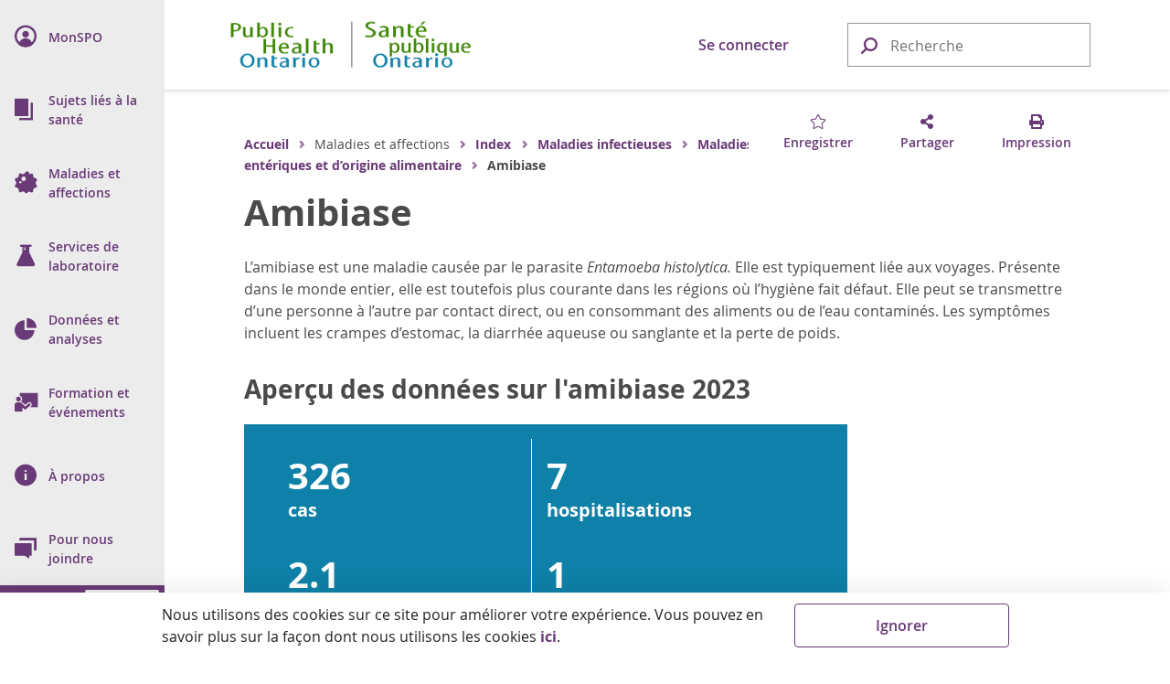

--- FILE ---
content_type: text/html; charset=utf-8
request_url: https://www.publichealthontario.ca/fr/diseases-and-conditions/infectious-diseases/enteric-foodborne-diseases/amebiasis
body_size: 37834
content:




<!doctype html>

<html class="no-js" lang="fr">

<head>
    
<meta name="description" content="Documents, ressources et liens associ&amp;amp;eacute;s &amp;amp;agrave; l&amp;amp;rsquo;amibiase,&amp;amp;nbsp;une maladie caus&amp;amp;eacute;e par le parasite Entamoeba histolytica.">
<meta name="keywords" content="Kyste amibien,Dysenterie amibienne,Enc&#233;phalite amibienne,H&#233;patite amibienne,Amibiase">

<!-- BEGIN NOINDEX -->
<meta charset="utf-8">
<meta http-equiv="X-UA-Compatible" content="IE=edge,chrome=1">
<meta http-equiv="Content-type" content="text/html; charset=utf-8">
<title>Amibiase | Sant&#233; publique Ontario</title>
<meta name="viewport" content="width=device-width, initial-scale=1">
<link rel="stylesheet" href="https://pro.fontawesome.com/releases/v5.6.1/css/regular.css">
<link rel="stylesheet" href="https://pro.fontawesome.com/releases/v5.6.1/css/fontawesome.css">
<link rel="stylesheet" type="text/css" href="/Resources/css/semantic.min.css?v=1.0.0.0.0">
<link rel="stylesheet" type="text/css" href="/Resources/css/pho.min.css?v=1.0.0.0.0">
<link rel="apple-touch-icon" sizes="180x180" href="/Resources/favicon/apple-touch-icon.png?v=1.0.0.0.0">
<link rel="icon" type="image/png" sizes="32x32" href="/Resources/favicon/favicon-32x32.png?v=1.0.0.0.0">
<link rel="icon" type="image/png" sizes="16x16" href="/Resources/favicon/favicon-16x16.png?v=1.0.0.0.0">
<link rel="manifest" href="/Resources/favicon/site.webmanifest?v=1.0.0.0.0">
<link rel="mask-icon" href="/Resources/favicon/safari-pinned-tab.svg?v=1.0.0.0.0" color="#1082a8">
<link rel="shortcut icon" href="/Resources/favicon/favicon.ico?v=1.0.0.0.0">
<meta name="msapplication-TileColor" content="#693a77">
<meta name="msapplication-config" content="/Resources/favicon/browserconfig.xml?v=1.0.0.0.0">
<meta name="theme-color" content="#693a77">
<meta property="og:type" content="website">
<meta property="og:url" content="https://www.publichealthontario.ca/fr/Diseases-and-Conditions/Infectious-Diseases/Enteric-Foodborne-Diseases/Amebiasis">
<meta property="og:title" content="Amibiase | Sant&#233; publique Ontario">
<meta property="og:image" content="https://www.publichealthontario.ca/-/media/images/site-template/default-social-media-image.jpg?rev=e9fa673b126a427cad20d94b25245f26&amp;sc_lang=fr&amp;hash=3896CDE7D59C8C24D0DB9046C9C9AFE6">
<meta property="og:description" content="Documents, ressources et liens associ&amp;amp;eacute;s &amp;amp;agrave; l&amp;amp;rsquo;amibiase,&amp;amp;nbsp;une maladie caus&amp;amp;eacute;e par le parasite Entamoeba histolytica.">
<meta property="og:site_name" content="Sant&#233; publique Ontario">
<meta property="og:locale" content="fr_CA">
<meta name="twitter:card" content="summary_large_image">
<meta name="twitter:site" content="@PublicHealthON">
<meta name="twitter:url" content="https://www.publichealthontario.ca/fr/Diseases-and-Conditions/Infectious-Diseases/Enteric-Foodborne-Diseases/Amebiasis">
<meta name="google-site-verification" content="c8P4LXoQneEqYZewZ4Hedrj5VqKesBlD_qKXU-vWGFE">
<!-- END NOINDEX -->



    <!-- BEGIN NOINDEX -->
    <script src="https://code.jquery.com/jquery-3.3.1.min.js" crossorigin="anonymous"></script>
    <script>window.jQuery || document.write('<script src="/Resources/js/jquery-3.3.1.min.js"><\/script>')</script>
    <!-- END NOINDEX -->
    <link href="/sitecore%20modules/Web/ExperienceForms/css/Custom.css" rel="stylesheet">
    <!-- Global site tag (gtag.js) - Google Analytics -->
    <script async src="https://www.googletagmanager.com/gtag/js?id=G-9Q9HH7C7QS"></script>
    <script>
        window.dataLayer = window.dataLayer || [];
        function gtag() { dataLayer.push(arguments); }
        gtag('js', new Date());

        gtag('config', 'G-9Q9HH7C7QS');
    </script>
    <!-- Canada Post AddressComplete -->
    <link rel="stylesheet" type="text/css" href="https://ws1.postescanada-canadapost.ca/css/addresscomplete-2.50.min.css?key=YW91-NU28-PR57-GM97" />
    <script type="text/javascript" src="https://ws1.postescanada-canadapost.ca/js/addresscomplete-2.50.min.js?key=YW91-NU28-PR57-GM97"></script>
    <!-- Input Mask for jQuery -->
    <script src="https://cdnjs.cloudflare.com/ajax/libs/jquery.inputmask/5.0.8/jquery.inputmask.min.js"></script>
</head>

<body class="">
    
    <!-- BEGIN NOINDEX -->
    <input name="__RequestVerificationToken" type="hidden" value="7NStXwBi9KHUUU6tWtVCYceWnK2rL9hn5my76n_4_l4c1edPhXsrKG9UjFIBIKKV_Y5k9OSSdF_oc2KFHiF9JlKEGTr4La3IJ9J3EfiDLYk1" />
    <div class="floating-button hidden-print">
        <button class="ui massive circular icon back-to-top button">
            <i class="fas fa-chevron-up fontawesome-icon"></i>
        </button>
    </div>

    

    <div class="nav-dim"></div>
    <div class="nav-wrap nav-hidden hidden-print" role="navigation">
        <nav class="pho-nav" role="menu" tabindex="-1">
            <ul class="top-nav">
                <li class="skip-to-main-content">
                    <div>
                        <a tabindex="0" role="button">
                            <i class="fas fa-th-list" focusable="false"></i>
                            <span class="nav-title">Aller au contenu principal</span>
                        </a>
                    </div>
                </li>
                

<li class="mobile-nav-header">
	<a href="#" class="mobile-close lvl-1" role="button" title="Fermer le sous-menu">
		<i class="far fa-times" focusable="false"></i>
	</a>
</li>

			<li class="nav-lvl-1">
				<div>
					<a class="item" role="menuitem" href="/fr/MyPHO">
						<i class="navicon navicon-my-pho" focusable="false"></i>
						<span class="nav-title"><abbr aria-label="Mon S P O">MonSPO</abbr></span>
					</a>
				</div>
			</li>
			<li class="nav-lvl-1 nav-has-subnav">
				<div tabindex="-1">
					<a class="nav-link" role="menuitem" tabindex="0" aria-haspopup="true">
						<i class="navicon navicon-health-topics" focusable="false"></i>
						<i class="fas fa-caret-right" focusable="false"></i>
						<span class="nav-title">Sujets liés à la santé</span>
					</a>
					<a class="nav-close" tabindex="0" role="button" title="Fermer le sous-menu">
						<i class="far fa-times" focusable="false"></i>
					</a>
				</div>

				<!-- 2nd level -->
				<ul class="nav-lvl-2" tabindex="-1">
					<li class="mobile-nav-header" aria-hidden="true" tabindex="-1">
						<a class="mobile-back" role="button" title="Retourner au sous-menu pr&#233;c&#233;dent" aria-hidden="true" tabindex="-1">
							<i class="fas fa-caret-left" focusable="false"></i>
						</a>
						<a class="mobile-close lvl-2" role="button" title="Fermer le sous-menu" aria-hidden="true" tabindex="-1">
							<i class="far fa-times" focusable="false"></i>
						</a>
					</li>
							<li class="subnav-title" aria-hidden="true" tabindex="-1">
								<span> 
									<i class="navicon navicon-health-topics" focusable="false"></i>
									Sujets liés à la santé
								</span>
							</li>
												<li class="nav-has-subnav">
								<a aria-hidden="true" tabindex="-1" class="item" role="menuitem" aria-haspopup="true">
									<i class="fas fa-caret-right" focusable="false"></i>
									Gestion des antimicrobiens
								</a>
								<!-- 3rd level -->
								<ul class="nav-lvl-3" tabindex="-1">
									<li class="mobile-nav-header">
										<a class="mobile-back" role="button" title="Retourner au sous-menu pr&#233;c&#233;dent" tabindex="0">
											<i class="fas fa-caret-left" focusable="false"></i>
										</a>
										<a class="mobile-close lvl-3" role="button" title="Fermer le sous-menu" aria-hidden="true" tabindex="-1">
											<i class="far fa-times" focusable="false"></i>
										</a>
									</li>
											<li class="subnav-title">
												<a class="item" role="menuitem" href="/fr/Health-Topics/Antimicrobial-Stewardship" aria-hidden="true" tabindex="-1">
													Gestion des antimicrobiens
												</a>
											</li>
																				<li>
												<a class="item" role="menuitem" href="/fr/Health-Topics/Antimicrobial-Stewardship/Acute-Care" aria-hidden="true" tabindex="-1">
													Gestion des antimicrobiens dans les mileux de soins actifs
												</a>
											</li>
											<li>
												<a class="item" role="menuitem" href="/fr/Health-Topics/Antimicrobial-Stewardship/Long-Term-Care" aria-hidden="true" tabindex="-1">
													Gestion des antimicrobiens dans les foyers de soins de longue durée
												</a>
											</li>
											<li>
												<a class="item" role="menuitem" href="/fr/Health-Topics/Antimicrobial-Stewardship/Primary-Care" aria-hidden="true" tabindex="-1">
													Gestion des antimicrobiens dans les milieux de soins primaires
												</a>
											</li>
											<li>
												<a class="item" role="menuitem" href="/fr/Health-Topics/Antimicrobial-Stewardship/ASP-Strategies" aria-hidden="true" tabindex="-1">
													Stratégies de gestion des antimicrobiens
												</a>
											</li>
											<li>
												<a class="item" role="menuitem" href="/fr/Health-Topics/Antimicrobial-Stewardship/ASP-Comparison-Tool" aria-hidden="true" tabindex="-1">
													Outil de comparaison des données sur les programmes de gestion des antimicrobiens et la résistance aux antimicrobiens
												</a>
											</li>
											<li>
												<a class="item" role="menuitem" href="/fr/Health-Topics/Antimicrobial-Stewardship/UTI-Program" aria-hidden="true" tabindex="-1">
													Programme de gestion des infections des voies urinaires
												</a>
											</li>
								</ul>
							</li>
							<li>
								<a class="item" role="menuitem" href="/fr/Health-Topics/Emergency-Preparedness" aria-hidden="true" tabindex="-1">
									Préparation aux situations d’urgence
								</a>
							</li>
							<li class="nav-has-subnav">
								<a aria-hidden="true" tabindex="-1" class="item" role="menuitem" aria-haspopup="true">
									<i class="fas fa-caret-right" focusable="false"></i>
									Santé environnementale et santé au travail
								</a>
								<!-- 3rd level -->
								<ul class="nav-lvl-3" tabindex="-1">
									<li class="mobile-nav-header">
										<a class="mobile-back" role="button" title="Retourner au sous-menu pr&#233;c&#233;dent" tabindex="0">
											<i class="fas fa-caret-left" focusable="false"></i>
										</a>
										<a class="mobile-close lvl-3" role="button" title="Fermer le sous-menu" aria-hidden="true" tabindex="-1">
											<i class="far fa-times" focusable="false"></i>
										</a>
									</li>
											<li class="subnav-title">
												<a class="item" role="menuitem" href="/fr/Health-Topics/Environmental-Occupational-Health" aria-hidden="true" tabindex="-1">
													Santé environnementale et santé au travail
												</a>
											</li>
																				<li>
												<a class="item" role="menuitem" href="/fr/Health-Topics/Environmental-Occupational-Health/Air-Quality" aria-hidden="true" tabindex="-1">
													Qualité de l’air
												</a>
											</li>
											<li>
												<a class="item" role="menuitem" href="/fr/Health-Topics/Environmental-Occupational-Health/Equipment-Loan-Program" aria-hidden="true" tabindex="-1">
													Programme de prêt d’instruments
												</a>
											</li>
											<li>
												<a class="item" role="menuitem" href="/fr/Health-Topics/Environmental-Occupational-Health/Food-Safety" aria-hidden="true" tabindex="-1">
													Sécurité alimentaire
												</a>
											</li>
											<li>
												<a class="item" role="menuitem" href="/fr/Health-Topics/Environmental-Occupational-Health/Healthy-Environments" aria-hidden="true" tabindex="-1">
													Milieux sains
												</a>
											</li>
											<li>
												<a class="item" role="menuitem" href="/fr/Health-Topics/Environmental-Occupational-Health/Health-Hazards" aria-hidden="true" tabindex="-1">
													Risques pour la santé
												</a>
											</li>
											<li>
												<a class="item" role="menuitem" href="/fr/Health-Topics/Environmental-Occupational-Health/Water-Quality" aria-hidden="true" tabindex="-1">
													Qualité de l’eau
												</a>
											</li>
								</ul>
							</li>
							<li>
								<a class="item" role="menuitem" href="/fr/Health-Topics/Health-Equity" aria-hidden="true" tabindex="-1">
									Équité en matière de santé
								</a>
							</li>
							<li class="nav-has-subnav">
								<a aria-hidden="true" tabindex="-1" class="item" role="menuitem" aria-haspopup="true">
									<i class="fas fa-caret-right" focusable="false"></i>
									Promotion de la santé
								</a>
								<!-- 3rd level -->
								<ul class="nav-lvl-3" tabindex="-1">
									<li class="mobile-nav-header">
										<a class="mobile-back" role="button" title="Retourner au sous-menu pr&#233;c&#233;dent" tabindex="0">
											<i class="fas fa-caret-left" focusable="false"></i>
										</a>
										<a class="mobile-close lvl-3" role="button" title="Fermer le sous-menu" aria-hidden="true" tabindex="-1">
											<i class="far fa-times" focusable="false"></i>
										</a>
									</li>
											<li class="subnav-title">
												<a class="item" role="menuitem" href="/fr/Health-Topics/Health-Promotion" aria-hidden="true" tabindex="-1">
													Promotion de la santé
												</a>
											</li>
																				<li>
												<a class="item" role="menuitem" href="/fr/Health-Topics/Health-Promotion/Alcohol" aria-hidden="true" tabindex="-1">
													Consommation d'alcool
												</a>
											</li>
											<li>
												<a class="item" role="menuitem" href="/fr/Health-Topics/Health-Promotion/Child-Youth-Health" aria-hidden="true" tabindex="-1">
													Santé des enfants et des jeunes
												</a>
											</li>
											<li>
												<a class="item" role="menuitem" href="/fr/Health-Topics/Health-Promotion/Health-Promotion-Practice" aria-hidden="true" tabindex="-1">
													Pratique en matière de promotion de la santé
												</a>
											</li>
											<li>
												<a class="item" role="menuitem" href="/fr/Health-Topics/Health-Promotion/Healthy-Eating" aria-hidden="true" tabindex="-1">
													Alimentation saine
												</a>
											</li>
											<li>
												<a class="item" role="menuitem" href="/fr/Health-Topics/Health-Promotion/Injuries" aria-hidden="true" tabindex="-1">
													Traumatismes
												</a>
											</li>
											<li>
												<a class="item" role="menuitem" href="/fr/Health-Topics/Health-Promotion/Maternal-Infant-Health" aria-hidden="true" tabindex="-1">
													Santé maternelle et infantile
												</a>
											</li>
											<li>
												<a class="item" role="menuitem" href="/fr/Health-Topics/Health-Promotion/Mental-Health" aria-hidden="true" tabindex="-1">
													Santé mentale
												</a>
											</li>
											<li>
												<a class="item" role="menuitem" href="/fr/Health-Topics/Health-Promotion/Oral-Health" aria-hidden="true" tabindex="-1">
													Santé bucco-dentaire
												</a>
											</li>
											<li>
												<a class="item" role="menuitem" href="/fr/Health-Topics/Health-Promotion/Physical-Activity" aria-hidden="true" tabindex="-1">
													Activité physique
												</a>
											</li>
											<li>
												<a class="item" role="menuitem" href="/fr/Health-Topics/Health-Promotion/Substance-Use" aria-hidden="true" tabindex="-1">
													Consommation de substances
												</a>
											</li>
											<li>
												<a class="item" role="menuitem" href="/fr/Health-Topics/Health-Promotion/Tobacco" aria-hidden="true" tabindex="-1">
													Tabagisme et cigarettes électroniques
												</a>
											</li>
								</ul>
							</li>
							<li class="nav-has-subnav">
								<a aria-hidden="true" tabindex="-1" class="item" role="menuitem" aria-haspopup="true">
									<i class="fas fa-caret-right" focusable="false"></i>
									Immunisation
								</a>
								<!-- 3rd level -->
								<ul class="nav-lvl-3" tabindex="-1">
									<li class="mobile-nav-header">
										<a class="mobile-back" role="button" title="Retourner au sous-menu pr&#233;c&#233;dent" tabindex="0">
											<i class="fas fa-caret-left" focusable="false"></i>
										</a>
										<a class="mobile-close lvl-3" role="button" title="Fermer le sous-menu" aria-hidden="true" tabindex="-1">
											<i class="far fa-times" focusable="false"></i>
										</a>
									</li>
											<li class="subnav-title">
												<a class="item" role="menuitem" href="/fr/Health-Topics/Immunization" aria-hidden="true" tabindex="-1">
													Immunisation
												</a>
											</li>
																				<li>
												<a class="item" role="menuitem" href="/fr/Health-Topics/Immunization/SPSN" aria-hidden="true" tabindex="-1">
													Surveillance de l’efficacité des vaccins antigrippaux
												</a>
											</li>
											<li>
												<a class="item" role="menuitem" href="/fr/Health-Topics/Immunization/Vaccine-Coverage" aria-hidden="true" tabindex="-1">
													La couverture vaccinale
												</a>
											</li>
											<li>
												<a class="item" role="menuitem" href="/fr/Health-Topics/Immunization/Vaccine-Safety" aria-hidden="true" tabindex="-1">
													Innocuité des vaccins
												</a>
											</li>
											<li>
												<a class="item" role="menuitem" href="/fr/Health-Topics/Immunization/Vaccine-Preventable-Diseases" aria-hidden="true" tabindex="-1">
													Maladies évitables par la vaccination
												</a>
											</li>
								</ul>
							</li>
							<li class="nav-has-subnav">
								<a aria-hidden="true" tabindex="-1" class="item" role="menuitem" aria-haspopup="true">
									<i class="fas fa-caret-right" focusable="false"></i>
									Santé des Autochtones
								</a>
								<!-- 3rd level -->
								<ul class="nav-lvl-3" tabindex="-1">
									<li class="mobile-nav-header">
										<a class="mobile-back" role="button" title="Retourner au sous-menu pr&#233;c&#233;dent" tabindex="0">
											<i class="fas fa-caret-left" focusable="false"></i>
										</a>
										<a class="mobile-close lvl-3" role="button" title="Fermer le sous-menu" aria-hidden="true" tabindex="-1">
											<i class="far fa-times" focusable="false"></i>
										</a>
									</li>
											<li class="subnav-title">
												<a class="item" role="menuitem" href="/fr/Health-Topics/Indigenous-Health" aria-hidden="true" tabindex="-1">
													Santé des Autochtones
												</a>
											</li>
																				<li>
												<a class="item" role="menuitem" href="/fr/Health-Topics/Indigenous-Health/Indigenous-Internship-Program" aria-hidden="true" tabindex="-1">
													Guide de Santé publique Ontario (SPO) pour le Programme de stage pour les Autochtones
												</a>
											</li>
								</ul>
							</li>
							<li class="nav-has-subnav">
								<a aria-hidden="true" tabindex="-1" class="item" role="menuitem" aria-haspopup="true">
									<i class="fas fa-caret-right" focusable="false"></i>
									Prévention et contrôle des infections
								</a>
								<!-- 3rd level -->
								<ul class="nav-lvl-3" tabindex="-1">
									<li class="mobile-nav-header">
										<a class="mobile-back" role="button" title="Retourner au sous-menu pr&#233;c&#233;dent" tabindex="0">
											<i class="fas fa-caret-left" focusable="false"></i>
										</a>
										<a class="mobile-close lvl-3" role="button" title="Fermer le sous-menu" aria-hidden="true" tabindex="-1">
											<i class="far fa-times" focusable="false"></i>
										</a>
									</li>
											<li class="subnav-title">
												<a class="item" role="menuitem" href="/fr/Health-Topics/Infection-Prevention-Control" aria-hidden="true" tabindex="-1">
													Prévention et contrôle des infections
												</a>
											</li>
																				<li>
												<a class="item" role="menuitem" href="/fr/Health-Topics/Infection-Prevention-Control/Best-Practices-IPAC" aria-hidden="true" tabindex="-1">
													Pratiques exemplaires en PCI
												</a>
											</li>
											<li>
												<a class="item" role="menuitem" href="/fr/Health-Topics/Infection-Prevention-Control/CRMD" aria-hidden="true" tabindex="-1">
													Construction, rénovation, entretien et aménagement (CREA)
												</a>
											</li>
											<li>
												<a class="item" role="menuitem" href="/fr/Health-Topics/Infection-Prevention-Control/Dermatitis" aria-hidden="true" tabindex="-1">
													Dermatite (professionnelle)
												</a>
											</li>
											<li>
												<a class="item" role="menuitem" href="/fr/Health-Topics/Infection-Prevention-Control/Environmental-Cleaning" aria-hidden="true" tabindex="-1">
													Nettoyage de l’environnement
												</a>
											</li>
											<li>
												<a class="item" role="menuitem" href="/fr/Health-Topics/Infection-Prevention-Control/Hand-Hygiene" aria-hidden="true" tabindex="-1">
													Hygiène des mains
												</a>
											</li>
											<li>
												<a class="item" role="menuitem" href="/fr/Health-Topics/Infection-Prevention-Control/IPAC-Lapses" aria-hidden="true" tabindex="-1">
													Éviter les manquements aux pratiques de PCI
												</a>
											</li>
											<li>
												<a class="item" role="menuitem" href="/fr/Health-Topics/Infection-Prevention-Control/PPE-Auditing" aria-hidden="true" tabindex="-1">
													Vérification relative à l’équipement de protection individuelle (ÉPI)
												</a>
											</li>
											<li>
												<a class="item" role="menuitem" href="/fr/Health-Topics/Infection-Prevention-Control/Reprocessing" aria-hidden="true" tabindex="-1">
													Retraitement
												</a>
											</li>
											<li>
												<a class="item" role="menuitem" href="/fr/Health-Topics/Infection-Prevention-Control/Routine-Practices-Additional-Precautions" aria-hidden="true" tabindex="-1">
													Pratiques de base et précautions supplémentaires
												</a>
											</li>
											<li class="nav-divider" aria-hidden="true" tabindex="-1"></li>
											<li>
												<a class="item" role="menuitem" href="/fr/Health-Topics/Infection-Prevention-Control/Child-Care-Settings" aria-hidden="true" tabindex="-1">
													Les services de garde d’enfants
												</a>
											</li>
											<li>
												<a class="item" role="menuitem" href="/fr/Health-Topics/Infection-Prevention-Control/Clinical-Office-Practice" aria-hidden="true" tabindex="-1">
													Pratiques en cabinet et en clinique
												</a>
											</li>
											<li>
												<a class="item" role="menuitem" href="/fr/Health-Topics/Infection-Prevention-Control/Congregate-Living" aria-hidden="true" tabindex="-1">
													Lieux d’hébergement collectif
												</a>
											</li>
											<li>
												<a class="item" role="menuitem" href="/fr/Health-Topics/Infection-Prevention-Control/Long-Term-Care" aria-hidden="true" tabindex="-1">
													Foyers de soins de longue durée et maisons de retraite
												</a>
											</li>
											<li>
												<a class="item" role="menuitem" href="/fr/Health-Topics/Infection-Prevention-Control/Personal-Service-Settings" aria-hidden="true" tabindex="-1">
													Milieux de services personnels
												</a>
											</li>
								</ul>
							</li>
							<li class="nav-has-subnav">
								<a aria-hidden="true" tabindex="-1" class="item" role="menuitem" aria-haspopup="true">
									<i class="fas fa-caret-right" focusable="false"></i>
									Pratiques liées à la santé publique
								</a>
								<!-- 3rd level -->
								<ul class="nav-lvl-3" tabindex="-1">
									<li class="mobile-nav-header">
										<a class="mobile-back" role="button" title="Retourner au sous-menu pr&#233;c&#233;dent" tabindex="0">
											<i class="fas fa-caret-left" focusable="false"></i>
										</a>
										<a class="mobile-close lvl-3" role="button" title="Fermer le sous-menu" aria-hidden="true" tabindex="-1">
											<i class="far fa-times" focusable="false"></i>
										</a>
									</li>
											<li class="subnav-title">
												<a class="item" role="menuitem" href="/fr/Health-Topics/Public-Health-Practice" aria-hidden="true" tabindex="-1">
													Pratiques liées à la santé publique
												</a>
											</li>
																				<li>
												<a class="item" role="menuitem" href="/fr/Health-Topics/Public-Health-Practice/Health-Communications" aria-hidden="true" tabindex="-1">
													Communications sur la santé
												</a>
											</li>
											<li>
												<a class="item" role="menuitem" href="/fr/Health-Topics/Public-Health-Practice/LDCP" aria-hidden="true" tabindex="-1">
													Projets locaux
												</a>
											</li>
											<li>
												<a class="item" role="menuitem" href="/fr/Health-Topics/Public-Health-Practice/Library-Services" aria-hidden="true" tabindex="-1">
													Services de bibliothèque
												</a>
											</li>
											<li>
												<a class="item" role="menuitem" href="/fr/Health-Topics/Public-Health-Practice/Policy-Development" aria-hidden="true" tabindex="-1">
													Élaboration de politiques
												</a>
											</li>
											<li>
												<a class="item" role="menuitem" href="/fr/Health-Topics/Public-Health-Practice/Program-Planning-Evaluation" aria-hidden="true" tabindex="-1">
													Planification et évaluation des programmes
												</a>
											</li>
								</ul>
							</li>
				</ul>
			</li>
			<li class="nav-lvl-1 nav-has-subnav">
				<div tabindex="-1">
					<a class="nav-link" role="menuitem" tabindex="0" aria-haspopup="true">
						<i class="navicon navicon-diseases" focusable="false"></i>
						<i class="fas fa-caret-right" focusable="false"></i>
						<span class="nav-title">Maladies et affections</span>
					</a>
					<a class="nav-close" tabindex="0" role="button" title="Fermer le sous-menu">
						<i class="far fa-times" focusable="false"></i>
					</a>
				</div>

				<!-- 2nd level -->
				<ul class="nav-lvl-2" tabindex="-1">
					<li class="mobile-nav-header" aria-hidden="true" tabindex="-1">
						<a class="mobile-back" role="button" title="Retourner au sous-menu pr&#233;c&#233;dent" aria-hidden="true" tabindex="-1">
							<i class="fas fa-caret-left" focusable="false"></i>
						</a>
						<a class="mobile-close lvl-2" role="button" title="Fermer le sous-menu" aria-hidden="true" tabindex="-1">
							<i class="far fa-times" focusable="false"></i>
						</a>
					</li>
							<li class="subnav-title" aria-hidden="true" tabindex="-1">
								<span> 
									<i class="navicon navicon-diseases" focusable="false"></i>
									Maladies et affections
								</span>
							</li>
												<li>
								<a class="item" role="menuitem" href="/fr/Diseases-and-Conditions/Diseases-and-Conditions-Index" aria-hidden="true" tabindex="-1">
									Index
								</a>
							</li>
							<li class="nav-divider" aria-hidden="true" tabindex="-1"></li>
							<li class="nav-has-subnav">
								<a aria-hidden="true" tabindex="-1" class="item" role="menuitem" aria-haspopup="true">
									<i class="fas fa-caret-right" focusable="false"></i>
									Maladies et affections chroniques
								</a>
								<!-- 3rd level -->
								<ul class="nav-lvl-3" tabindex="-1">
									<li class="mobile-nav-header">
										<a class="mobile-back" role="button" title="Retourner au sous-menu pr&#233;c&#233;dent" tabindex="0">
											<i class="fas fa-caret-left" focusable="false"></i>
										</a>
										<a class="mobile-close lvl-3" role="button" title="Fermer le sous-menu" aria-hidden="true" tabindex="-1">
											<i class="far fa-times" focusable="false"></i>
										</a>
									</li>
											<li class="subnav-title">
												<a class="item" role="menuitem" href="/fr/Diseases-and-Conditions/Chronic-Diseases-and-Conditions" aria-hidden="true" tabindex="-1">
													Maladies et affections chroniques
												</a>
											</li>
																				<li>
												<a class="item" role="menuitem" href="/fr/Diseases-and-Conditions/Chronic-Diseases-and-Conditions/Cancer" aria-hidden="true" tabindex="-1">
													Cancer
												</a>
											</li>
											<li>
												<a class="item" role="menuitem" href="/fr/Diseases-and-Conditions/Chronic-Diseases-and-Conditions/Cardiovascular-Disease" aria-hidden="true" tabindex="-1">
													Maladies cardiovasculaires
												</a>
											</li>
											<li>
												<a class="item" role="menuitem" href="/fr/Diseases-and-Conditions/Chronic-Diseases-and-Conditions/Chronic-Respiratory-Diseases" aria-hidden="true" tabindex="-1">
													Maladie respiratoire chronique
												</a>
											</li>
											<li>
												<a class="item" role="menuitem" href="/fr/Diseases-and-Conditions/Chronic-Diseases-and-Conditions/Diabetes" aria-hidden="true" tabindex="-1">
													Diabètes
												</a>
											</li>
											<li>
												<a class="item" role="menuitem" href="/fr/Diseases-and-Conditions/Chronic-Diseases-and-Conditions/Obesity" aria-hidden="true" tabindex="-1">
													Obésité
												</a>
											</li>
								</ul>
							</li>
							<li class="nav-has-subnav">
								<a aria-hidden="true" tabindex="-1" class="item" role="menuitem" aria-haspopup="true">
									<i class="fas fa-caret-right" focusable="false"></i>
									Infections associées aux soins de santé (IAS)
								</a>
								<!-- 3rd level -->
								<ul class="nav-lvl-3" tabindex="-1">
									<li class="mobile-nav-header">
										<a class="mobile-back" role="button" title="Retourner au sous-menu pr&#233;c&#233;dent" tabindex="0">
											<i class="fas fa-caret-left" focusable="false"></i>
										</a>
										<a class="mobile-close lvl-3" role="button" title="Fermer le sous-menu" aria-hidden="true" tabindex="-1">
											<i class="far fa-times" focusable="false"></i>
										</a>
									</li>
											<li class="subnav-title">
												<a class="item" role="menuitem" href="/fr/Diseases-and-Conditions/Health-Care-Associated-Infections" aria-hidden="true" tabindex="-1">
													Infections associées aux soins de santé (IAS)
												</a>
											</li>
																				<li>
												<a class="item" role="menuitem" href="/fr/Diseases-and-Conditions/Health-Care-Associated-Infections/CPE" aria-hidden="true" tabindex="-1">
													Entérobactériacées productrices de la carbapénémase (EPC)
												</a>
											</li>
											<li>
												<a class="item" role="menuitem" href="/fr/Diseases-and-Conditions/Health-Care-Associated-Infections/Candida-auris" aria-hidden="true" tabindex="-1">
													Candida auris
												</a>
											</li>
											<li>
												<a class="item" role="menuitem" href="/fr/Diseases-and-Conditions/Health-Care-Associated-Infections/CDI" aria-hidden="true" tabindex="-1">
													Infections à Clostridioides difficile (ICD)
												</a>
											</li>
											<li>
												<a class="item" role="menuitem" href="/fr/Diseases-and-Conditions/Health-Care-Associated-Infections/MRSA" aria-hidden="true" tabindex="-1">
													Staphylococcus aureus résistant à la méthicilline (SARM)
												</a>
											</li>
											<li>
												<a class="item" role="menuitem" href="/fr/Diseases-and-Conditions/Health-Care-Associated-Infections/VRE" aria-hidden="true" tabindex="-1">
													Entérocoques résistant à la vancomycine (ERV)
												</a>
											</li>
								</ul>
							</li>
							<li class="nav-has-subnav">
								<a aria-hidden="true" tabindex="-1" class="item" role="menuitem" aria-haspopup="true">
									<i class="fas fa-caret-right" focusable="false"></i>
									Maladies infectieuses
								</a>
								<!-- 3rd level -->
								<ul class="nav-lvl-3" tabindex="-1">
									<li class="mobile-nav-header">
										<a class="mobile-back" role="button" title="Retourner au sous-menu pr&#233;c&#233;dent" tabindex="0">
											<i class="fas fa-caret-left" focusable="false"></i>
										</a>
										<a class="mobile-close lvl-3" role="button" title="Fermer le sous-menu" aria-hidden="true" tabindex="-1">
											<i class="far fa-times" focusable="false"></i>
										</a>
									</li>
											<li class="subnav-title">
												<a class="item" role="menuitem" href="/fr/Diseases-and-Conditions/Infectious-Diseases" aria-hidden="true" tabindex="-1">
													Maladies infectieuses
												</a>
											</li>
																				<li>
												<a class="item" role="menuitem" href="/fr/Diseases-and-Conditions/Infectious-Diseases/Blood-Borne-Infections" aria-hidden="true" tabindex="-1">
													Maladies transmissibles par le sang
												</a>
											</li>
											<li>
												<a class="item" role="menuitem" href="/fr/Diseases-and-Conditions/Infectious-Diseases/Enteric-Foodborne-Diseases" aria-hidden="true" tabindex="-1">
													Maladies entériques et d’origine alimentaire
												</a>
											</li>
											<li>
												<a class="item" role="menuitem" href="/fr/Diseases-and-Conditions/Infectious-Diseases/Respiratory-Diseases" aria-hidden="true" tabindex="-1">
													Maladies respiratoires
												</a>
											</li>
											<li>
												<a class="item" role="menuitem" href="/fr/Diseases-and-Conditions/Infectious-Diseases/Sexually-Transmitted-Infections" aria-hidden="true" tabindex="-1">
													Infections transmissibles sexuellement (ITS)
												</a>
											</li>
											<li>
												<a class="item" role="menuitem" href="/fr/Diseases-and-Conditions/Infectious-Diseases/Vaccine-Preventable-Diseases" aria-hidden="true" tabindex="-1">
													Maladies évitables par la vaccination
												</a>
											</li>
											<li>
												<a class="item" role="menuitem" href="/fr/Diseases-and-Conditions/Infectious-Diseases/Vector-Borne-Zoonotic-Diseases" aria-hidden="true" tabindex="-1">
													Maladies zoonotiques et à transmission vectorielle
												</a>
											</li>
											<li class="nav-divider" aria-hidden="true" tabindex="-1"></li>
											<li>
												<a class="item" role="menuitem" href="/fr/Diseases-and-Conditions/Infectious-Diseases/CCM" aria-hidden="true" tabindex="-1">
													Prise en charge des cas et des contacts
												</a>
											</li>
								</ul>
							</li>
							<li class="nav-has-subnav">
								<a aria-hidden="true" tabindex="-1" class="item" role="menuitem" aria-haspopup="true">
									<i class="fas fa-caret-right" focusable="false"></i>
									Traumatismes
								</a>
								<!-- 3rd level -->
								<ul class="nav-lvl-3" tabindex="-1">
									<li class="mobile-nav-header">
										<a class="mobile-back" role="button" title="Retourner au sous-menu pr&#233;c&#233;dent" tabindex="0">
											<i class="fas fa-caret-left" focusable="false"></i>
										</a>
										<a class="mobile-close lvl-3" role="button" title="Fermer le sous-menu" aria-hidden="true" tabindex="-1">
											<i class="far fa-times" focusable="false"></i>
										</a>
									</li>
											<li class="subnav-title">
												<a class="item" role="menuitem" href="/fr/Diseases-and-Conditions/Injuries" aria-hidden="true" tabindex="-1">
													Traumatismes
												</a>
											</li>
																				<li>
												<a class="item" role="menuitem" href="/fr/Diseases-and-Conditions/Injuries/Poisoning" aria-hidden="true" tabindex="-1">
													Empoisonnement
												</a>
											</li>
											<li>
												<a class="item" role="menuitem" href="/fr/Diseases-and-Conditions/Injuries/Road-Safety" aria-hidden="true" tabindex="-1">
													Sécurité routière
												</a>
											</li>
											<li>
												<a class="item" role="menuitem" href="/fr/Diseases-and-Conditions/Injuries/Violence" aria-hidden="true" tabindex="-1">
													Violence
												</a>
											</li>
											<li>
												<a class="item" role="menuitem" href="/fr/Diseases-and-Conditions/Injuries/Falls" aria-hidden="true" tabindex="-1">
													Chutes
												</a>
											</li>
											<li>
												<a class="item" role="menuitem" href="/fr/Diseases-and-Conditions/Injuries/Concussions" aria-hidden="true" tabindex="-1">
													Commotions cérébrales
												</a>
											</li>
											<li>
												<a class="item" role="menuitem" href="/fr/Diseases-and-Conditions/Injuries/Off-Road-Safety" aria-hidden="true" tabindex="-1">
													Sécurité hors route
												</a>
											</li>
								</ul>
							</li>
							<li class="nav-has-subnav">
								<a aria-hidden="true" tabindex="-1" class="item" role="menuitem" aria-haspopup="true">
									<i class="fas fa-caret-right" focusable="false"></i>
									Santé mentale et consommation de substances
								</a>
								<!-- 3rd level -->
								<ul class="nav-lvl-3" tabindex="-1">
									<li class="mobile-nav-header">
										<a class="mobile-back" role="button" title="Retourner au sous-menu pr&#233;c&#233;dent" tabindex="0">
											<i class="fas fa-caret-left" focusable="false"></i>
										</a>
										<a class="mobile-close lvl-3" role="button" title="Fermer le sous-menu" aria-hidden="true" tabindex="-1">
											<i class="far fa-times" focusable="false"></i>
										</a>
									</li>
											<li class="subnav-title">
												<a class="item" role="menuitem" href="/fr/Diseases-and-Conditions/Mental-Illness-Substance-Use" aria-hidden="true" tabindex="-1">
													Santé mentale et consommation de substances
												</a>
											</li>
																				<li>
												<a class="item" role="menuitem" href="/fr/Diseases-and-Conditions/Mental-Illness-Substance-Use/Alcohol" aria-hidden="true" tabindex="-1">
													Consommation d'alcool
												</a>
											</li>
											<li>
												<a class="item" role="menuitem" href="/fr/Diseases-and-Conditions/Mental-Illness-Substance-Use/Cannabis" aria-hidden="true" tabindex="-1">
													Cannabis
												</a>
											</li>
											<li>
												<a class="item" role="menuitem" href="/fr/Diseases-and-Conditions/Mental-Illness-Substance-Use/Depression" aria-hidden="true" tabindex="-1">
													Dépression
												</a>
											</li>
											<li>
												<a class="item" role="menuitem" href="/fr/Diseases-and-Conditions/Mental-Illness-Substance-Use/Opioids" aria-hidden="true" tabindex="-1">
													Opioïdes
												</a>
											</li>
											<li>
												<a class="item" role="menuitem" href="/fr/Diseases-and-Conditions/Mental-Illness-Substance-Use/Mental-Health" aria-hidden="true" tabindex="-1">
													Santé mentale
												</a>
											</li>
											<li>
												<a class="item" role="menuitem" href="/fr/Diseases-and-Conditions/Mental-Illness-Substance-Use/Tobacco" aria-hidden="true" tabindex="-1">
													Tabagisme et cigarettes électroniques
												</a>
											</li>
								</ul>
							</li>
				</ul>
			</li>
			<li class="nav-lvl-1 nav-has-subnav">
				<div tabindex="-1">
					<a class="nav-link" role="menuitem" tabindex="0" aria-haspopup="true">
						<i class="navicon navicon-lab" focusable="false"></i>
						<i class="fas fa-caret-right" focusable="false"></i>
						<span class="nav-title">Services de laboratoire</span>
					</a>
					<a class="nav-close" tabindex="0" role="button" title="Fermer le sous-menu">
						<i class="far fa-times" focusable="false"></i>
					</a>
				</div>

				<!-- 2nd level -->
				<ul class="nav-lvl-2" tabindex="-1">
					<li class="mobile-nav-header" aria-hidden="true" tabindex="-1">
						<a class="mobile-back" role="button" title="Retourner au sous-menu pr&#233;c&#233;dent" aria-hidden="true" tabindex="-1">
							<i class="fas fa-caret-left" focusable="false"></i>
						</a>
						<a class="mobile-close lvl-2" role="button" title="Fermer le sous-menu" aria-hidden="true" tabindex="-1">
							<i class="far fa-times" focusable="false"></i>
						</a>
					</li>
							<li class="subnav-title" aria-hidden="true" tabindex="-1">
								<span> 
									<i class="navicon navicon-lab" focusable="false"></i>
									Services de laboratoire
								</span>
							</li>
												<li>
								<a class="item" role="menuitem" href="/fr/Laboratory-Services/About-Laboratory-Services" aria-hidden="true" tabindex="-1">
									Services de laboratoire
								</a>
							</li>
							<li>
								<a class="item" role="menuitem" href="/fr/Laboratory-Services/Test-Information-Index" aria-hidden="true" tabindex="-1">
									Index de renseignements sur les analyses
								</a>
							</li>
							<li class="nav-divider" aria-hidden="true" tabindex="-1"></li>
							<li>
								<a class="item" role="menuitem" href="/fr/Laboratory-Services/Specimen-Acceptance-Criteria" aria-hidden="true" tabindex="-1">
									Critères d'admission des échantillons
								</a>
							</li>
							<li>
								<a class="item" role="menuitem" href="/fr/Laboratory-Services/Kit-Test-Ordering-Instructions" aria-hidden="true" tabindex="-1">
									Instructions – commande de trousse et de test
								</a>
							</li>
							<li class="nav-has-subnav">
								<a aria-hidden="true" tabindex="-1" class="item" role="menuitem" aria-haspopup="true">
									<i class="fas fa-caret-right" focusable="false"></i>
									Guide de l’inspecteur en santé publique
								</a>
								<!-- 3rd level -->
								<ul class="nav-lvl-3" tabindex="-1">
									<li class="mobile-nav-header">
										<a class="mobile-back" role="button" title="Retourner au sous-menu pr&#233;c&#233;dent" tabindex="0">
											<i class="fas fa-caret-left" focusable="false"></i>
										</a>
										<a class="mobile-close lvl-3" role="button" title="Fermer le sous-menu" aria-hidden="true" tabindex="-1">
											<i class="far fa-times" focusable="false"></i>
										</a>
									</li>
											<li class="subnav-title">
												<a class="item" role="menuitem" href="/fr/Laboratory-Services/Public-Health-Inspectors-Guide" aria-hidden="true" tabindex="-1">
													Guide de l’inspecteur en santé publique
												</a>
											</li>
																				<li>
												<a class="item" role="menuitem" href="/fr/Laboratory-Services/Public-Health-Inspectors-Guide/PHI-Environmental-Swabs" aria-hidden="true" tabindex="-1">
													Environmental Swabs
												</a>
											</li>
											<li>
												<a class="item" role="menuitem" href="/fr/Laboratory-Services/Public-Health-Inspectors-Guide/PHI-Food" aria-hidden="true" tabindex="-1">
													Food Sample Analysis
												</a>
											</li>
											<li>
												<a class="item" role="menuitem" href="/fr/Laboratory-Services/Public-Health-Inspectors-Guide/PHI-Legionella" aria-hidden="true" tabindex="-1">
													Legionella Investigations
												</a>
											</li>
											<li>
												<a class="item" role="menuitem" href="/fr/Laboratory-Services/Public-Health-Inspectors-Guide/PHI-Water" aria-hidden="true" tabindex="-1">
													Water Sample Analysis
												</a>
											</li>
								</ul>
							</li>
							<li>
								<a class="item" role="menuitem" href="/fr/Laboratory-Services/Test-Requisitions" aria-hidden="true" tabindex="-1">
									Demandes d’analyses
								</a>
							</li>
							<li>
								<a class="item" role="menuitem" href="/fr/Laboratory-Services/Test-Results" aria-hidden="true" tabindex="-1">
									Résultats d’analyse
								</a>
							</li>
							<li class="nav-has-subnav">
								<a aria-hidden="true" tabindex="-1" class="item" role="menuitem" aria-haspopup="true">
									<i class="fas fa-caret-right" focusable="false"></i>
									Analyse de l’eau de puits
								</a>
								<!-- 3rd level -->
								<ul class="nav-lvl-3" tabindex="-1">
									<li class="mobile-nav-header">
										<a class="mobile-back" role="button" title="Retourner au sous-menu pr&#233;c&#233;dent" tabindex="0">
											<i class="fas fa-caret-left" focusable="false"></i>
										</a>
										<a class="mobile-close lvl-3" role="button" title="Fermer le sous-menu" aria-hidden="true" tabindex="-1">
											<i class="far fa-times" focusable="false"></i>
										</a>
									</li>
											<li class="subnav-title">
												<a class="item" role="menuitem" href="/fr/Laboratory-Services/Well-Water-Testing" aria-hidden="true" tabindex="-1">
													Analyse de l’eau de puits
												</a>
											</li>
																				<li>
												<a class="item" role="menuitem" href="/fr/Laboratory-Services/Well-Water-Testing/Portal" aria-hidden="true" tabindex="-1">
													Portail en ligne pour les analyses d'eau
												</a>
											</li>
								</ul>
							</li>
							<li>
								<a class="item" role="menuitem" href="/fr/Laboratory-Services/Laboratory-Contact" aria-hidden="true" tabindex="-1">
									Coordonnées des laboratoires
								</a>
							</li>
				</ul>
			</li>
			<li class="nav-lvl-1 nav-has-subnav">
				<div tabindex="-1">
					<a class="nav-link" role="menuitem" tabindex="0" aria-haspopup="true">
						<i class="navicon navicon-data-analysis" focusable="false"></i>
						<i class="fas fa-caret-right" focusable="false"></i>
						<span class="nav-title">Données et analyses</span>
					</a>
					<a class="nav-close" tabindex="0" role="button" title="Fermer le sous-menu">
						<i class="far fa-times" focusable="false"></i>
					</a>
				</div>

				<!-- 2nd level -->
				<ul class="nav-lvl-2" tabindex="-1">
					<li class="mobile-nav-header" aria-hidden="true" tabindex="-1">
						<a class="mobile-back" role="button" title="Retourner au sous-menu pr&#233;c&#233;dent" aria-hidden="true" tabindex="-1">
							<i class="fas fa-caret-left" focusable="false"></i>
						</a>
						<a class="mobile-close lvl-2" role="button" title="Fermer le sous-menu" aria-hidden="true" tabindex="-1">
							<i class="far fa-times" focusable="false"></i>
						</a>
					</li>
							<li class="subnav-title" aria-hidden="true" tabindex="-1">
								<span> 
									<i class="navicon navicon-data-analysis" focusable="false"></i>
									Données et analyses
								</span>
							</li>
												<li class="nav-has-subnav">
								<a aria-hidden="true" tabindex="-1" class="item" role="menuitem" aria-haspopup="true">
									<i class="fas fa-caret-right" focusable="false"></i>
									Données sur les maladies chroniques
								</a>
								<!-- 3rd level -->
								<ul class="nav-lvl-3" tabindex="-1">
									<li class="mobile-nav-header">
										<a class="mobile-back" role="button" title="Retourner au sous-menu pr&#233;c&#233;dent" tabindex="0">
											<i class="fas fa-caret-left" focusable="false"></i>
										</a>
										<a class="mobile-close lvl-3" role="button" title="Fermer le sous-menu" aria-hidden="true" tabindex="-1">
											<i class="far fa-times" focusable="false"></i>
										</a>
									</li>
											<li class="subnav-title">
												<a class="item" role="menuitem" href="/fr/Data-and-Analysis/Chronic-Disease" aria-hidden="true" tabindex="-1">
													Données sur les maladies chroniques
												</a>
											</li>
																				<li>
												<a class="item" role="menuitem" href="/fr/Data-and-Analysis/Chronic-Disease/Cancer-Incidence" aria-hidden="true" tabindex="-1">
													Incidence du cancer
												</a>
											</li>
											<li>
												<a class="item" role="menuitem" href="/fr/Data-and-Analysis/Chronic-Disease/Cancer-Mortality" aria-hidden="true" tabindex="-1">
													Mortalité des suites du cancer
												</a>
											</li>
											<li>
												<a class="item" role="menuitem" href="/fr/Data-and-Analysis/Chronic-Disease/cdburden" aria-hidden="true" tabindex="-1">
													Le fardeau des maladies chroniques en Ontario
												</a>
											</li>
											<li>
												<a class="item" role="menuitem" href="/fr/Data-and-Analysis/Chronic-Disease/Chronic-Disease-Hospitalization" aria-hidden="true" tabindex="-1">
													Hospitalisations en lien avec les maladies chroniques
												</a>
											</li>
											<li>
												<a class="item" role="menuitem" href="/fr/Data-and-Analysis/Chronic-Disease/Chronic-Disease-Incidence-Prevalence" aria-hidden="true" tabindex="-1">
													Incidence et prévalence des maladies chroniques
												</a>
											</li>
											<li>
												<a class="item" role="menuitem" href="/fr/Data-and-Analysis/Chronic-Disease/Chronic-Disease-Mortality" aria-hidden="true" tabindex="-1">
													Mortalité des suites de maladies chroniques
												</a>
											</li>
											<li>
												<a class="item" role="menuitem" href="/fr/Data-and-Analysis/Chronic-Disease/Chronic-Health-Problems" aria-hidden="true" tabindex="-1">
													Problèmes de santé chroniques
												</a>
											</li>
											<li>
												<a class="item" role="menuitem" href="/fr/Data-and-Analysis/Chronic-Disease/Environmental-Burden-of-Cancer" aria-hidden="true" tabindex="-1">
													Fardeau du cancer attribuable à l’environnement
												</a>
											</li>
								</ul>
							</li>
							<li class="nav-has-subnav">
								<a aria-hidden="true" tabindex="-1" class="item" role="menuitem" aria-haspopup="true">
									<i class="fas fa-caret-right" focusable="false"></i>
									Données sur la santé environnementale
								</a>
								<!-- 3rd level -->
								<ul class="nav-lvl-3" tabindex="-1">
									<li class="mobile-nav-header">
										<a class="mobile-back" role="button" title="Retourner au sous-menu pr&#233;c&#233;dent" tabindex="0">
											<i class="fas fa-caret-left" focusable="false"></i>
										</a>
										<a class="mobile-close lvl-3" role="button" title="Fermer le sous-menu" aria-hidden="true" tabindex="-1">
											<i class="far fa-times" focusable="false"></i>
										</a>
									</li>
											<li class="subnav-title">
												<a class="item" role="menuitem" href="/fr/Data-and-Analysis/Environmental-Health" aria-hidden="true" tabindex="-1">
													Données sur la santé environnementale
												</a>
											</li>
																				<li>
												<a class="item" role="menuitem" href="/fr/Data-and-Analysis/Environmental-Health/Environmental-Burden-of-Cancer" aria-hidden="true" tabindex="-1">
													Fardeau du cancer attribuable à l’environnement
												</a>
											</li>
											<li>
												<a class="item" role="menuitem" href="/fr/Data-and-Analysis/Environmental-Health/Raw-Water-Chemicals" aria-hidden="true" tabindex="-1">
													Produits chimiques dans les eaux non traitées
												</a>
											</li>
								</ul>
							</li>
							<li class="nav-has-subnav">
								<a aria-hidden="true" tabindex="-1" class="item" role="menuitem" aria-haspopup="true">
									<i class="fas fa-caret-right" focusable="false"></i>
									Données sur les comportements liés à la santé
								</a>
								<!-- 3rd level -->
								<ul class="nav-lvl-3" tabindex="-1">
									<li class="mobile-nav-header">
										<a class="mobile-back" role="button" title="Retourner au sous-menu pr&#233;c&#233;dent" tabindex="0">
											<i class="fas fa-caret-left" focusable="false"></i>
										</a>
										<a class="mobile-close lvl-3" role="button" title="Fermer le sous-menu" aria-hidden="true" tabindex="-1">
											<i class="far fa-times" focusable="false"></i>
										</a>
									</li>
											<li class="subnav-title">
												<a class="item" role="menuitem" href="/fr/Data-and-Analysis/Health-Behaviours" aria-hidden="true" tabindex="-1">
													Données sur les comportements liés à la santé
												</a>
											</li>
																				<li>
												<a class="item" role="menuitem" href="/fr/Data-and-Analysis/Health-Behaviours/Nutrition-and-Healthy-Weights" aria-hidden="true" tabindex="-1">
													Habitudes alimentaires et du poids santé
												</a>
											</li>
											<li>
												<a class="item" role="menuitem" href="/fr/Data-and-Analysis/Health-Behaviours/Oral-Health" aria-hidden="true" tabindex="-1">
													Santé buccodentaire
												</a>
											</li>
											<li>
												<a class="item" role="menuitem" href="/fr/Data-and-Analysis/Health-Behaviours/Oral-Health-ED" aria-hidden="true" tabindex="-1">
													Visites aux urgences liées à la santé buccodentaire
												</a>
											</li>
											<li>
												<a class="item" role="menuitem" href="/fr/Data-and-Analysis/Health-Behaviours/Physical-Activity" aria-hidden="true" tabindex="-1">
													Activité physique
												</a>
											</li>
								</ul>
							</li>
							<li class="nav-has-subnav">
								<a aria-hidden="true" tabindex="-1" class="item" role="menuitem" aria-haspopup="true">
									<i class="fas fa-caret-right" focusable="false"></i>
									Données sur les infections associées aux soins de santé
								</a>
								<!-- 3rd level -->
								<ul class="nav-lvl-3" tabindex="-1">
									<li class="mobile-nav-header">
										<a class="mobile-back" role="button" title="Retourner au sous-menu pr&#233;c&#233;dent" tabindex="0">
											<i class="fas fa-caret-left" focusable="false"></i>
										</a>
										<a class="mobile-close lvl-3" role="button" title="Fermer le sous-menu" aria-hidden="true" tabindex="-1">
											<i class="far fa-times" focusable="false"></i>
										</a>
									</li>
											<li class="subnav-title">
												<a class="item" role="menuitem" href="/fr/Data-and-Analysis/Health-Care-Associated-Infections" aria-hidden="true" tabindex="-1">
													Données sur les infections associées aux soins de santé
												</a>
											</li>
																				<li>
												<a class="item" role="menuitem" href="/fr/Data-and-Analysis/Health-Care-Associated-Infections/HAI-Query" aria-hidden="true" tabindex="-1">
													Query sur les infections associées aux soins de santé (IAS)
												</a>
											</li>
								</ul>
							</li>
							<li class="nav-has-subnav">
								<a aria-hidden="true" tabindex="-1" class="item" role="menuitem" aria-haspopup="true">
									<i class="fas fa-caret-right" focusable="false"></i>
									Données sur l’équité en matière de santé
								</a>
								<!-- 3rd level -->
								<ul class="nav-lvl-3" tabindex="-1">
									<li class="mobile-nav-header">
										<a class="mobile-back" role="button" title="Retourner au sous-menu pr&#233;c&#233;dent" tabindex="0">
											<i class="fas fa-caret-left" focusable="false"></i>
										</a>
										<a class="mobile-close lvl-3" role="button" title="Fermer le sous-menu" aria-hidden="true" tabindex="-1">
											<i class="far fa-times" focusable="false"></i>
										</a>
									</li>
											<li class="subnav-title">
												<a class="item" role="menuitem" href="/fr/Data-and-Analysis/Health-Equity" aria-hidden="true" tabindex="-1">
													Données sur l’équité en matière de santé
												</a>
											</li>
																				<li>
												<a class="item" role="menuitem" href="/fr/Data-and-Analysis/Health-Equity/Alcohol-Attributable-Hospitalizations" aria-hidden="true" tabindex="-1">
													Hospitalisations dues à l'alcool
												</a>
											</li>
											<li>
												<a class="item" role="menuitem" href="/fr/Data-and-Analysis/Health-Equity/Assault-Related-ED-Visit" aria-hidden="true" tabindex="-1">
													Visites aux services d’urgence en raison d’une agression
												</a>
											</li>
											<li>
												<a class="item" role="menuitem" href="/fr/Data-and-Analysis/Health-Equity/Avoidable-Mortality-Health-Inequities" aria-hidden="true" tabindex="-1">
													L'équité en matière de santé liée à la mortalité potentiellement évitable
												</a>
											</li>
											<li>
												<a class="item" role="menuitem" href="/fr/Data-and-Analysis/Health-Equity/Cardiovascular-Disease" aria-hidden="true" tabindex="-1">
													Hospitalisations en raison de maladies cardiovasculaires
												</a>
											</li>
											<li>
												<a class="item" role="menuitem" href="/fr/Data-and-Analysis/Health-Equity/Chronic-Obstructive" aria-hidden="true" tabindex="-1">
													Hospitalisations liées à la MPOC
												</a>
											</li>
											<li>
												<a class="item" role="menuitem" href="/fr/Data-and-Analysis/Health-Equity/Household-Food-Insecurity" aria-hidden="true" tabindex="-1">
													L’insécurité alimentaire des ménages
												</a>
											</li>
											<li>
												<a class="item" role="menuitem" href="/fr/Data-and-Analysis/Health-Equity/Low-Birth-Weight-Health-Inequities" aria-hidden="true" tabindex="-1">
													Faible poids à la naissance
												</a>
											</li>
											<li>
												<a class="item" role="menuitem" href="/fr/Data-and-Analysis/Health-Equity/Mental-Health-ER-Visits" aria-hidden="true" tabindex="-1">
													Visites aux services d’urgence pour des soins de santé mentale
												</a>
											</li>
											<li>
												<a class="item" role="menuitem" href="/fr/Data-and-Analysis/Health-Equity/Ontario-Marginalization-Index" aria-hidden="true" tabindex="-1">
													L’indice de marginalisation ontarien (ON-Marg)
												</a>
											</li>
											<li>
												<a class="item" role="menuitem" href="/fr/Data-and-Analysis/Health-Equity/Oral-Health-ED-Visits-Inequities" aria-hidden="true" tabindex="-1">
													Visites aux services d’urgence liées à la santé buccodentaire
												</a>
											</li>
											<li>
												<a class="item" role="menuitem" href="/fr/Data-and-Analysis/Health-Equity/Respiratory-Disease" aria-hidden="true" tabindex="-1">
													Hospitalisations en raison de maladies respiratoires
												</a>
											</li>
											<li>
												<a class="item" role="menuitem" href="/fr/Data-and-Analysis/Health-Equity/sdoh" aria-hidden="true" tabindex="-1">
													Déterminants sociaux de la santé
												</a>
											</li>
											<li>
												<a class="item" role="menuitem" href="/fr/Data-and-Analysis/Health-Equity/Youth-Self-Harm" aria-hidden="true" tabindex="-1">
													Visites aux services d’urgence en raison d’automutilation chez les jeunes
												</a>
											</li>
								</ul>
							</li>
							<li class="nav-has-subnav">
								<a aria-hidden="true" tabindex="-1" class="item" role="menuitem" aria-haspopup="true">
									<i class="fas fa-caret-right" focusable="false"></i>
									Maladies infectieuses
								</a>
								<!-- 3rd level -->
								<ul class="nav-lvl-3" tabindex="-1">
									<li class="mobile-nav-header">
										<a class="mobile-back" role="button" title="Retourner au sous-menu pr&#233;c&#233;dent" tabindex="0">
											<i class="fas fa-caret-left" focusable="false"></i>
										</a>
										<a class="mobile-close lvl-3" role="button" title="Fermer le sous-menu" aria-hidden="true" tabindex="-1">
											<i class="far fa-times" focusable="false"></i>
										</a>
									</li>
											<li class="subnav-title">
												<a class="item" role="menuitem" href="/fr/Data-and-Analysis/Infectious-Disease" aria-hidden="true" tabindex="-1">
													Maladies infectieuses
												</a>
											</li>
																				<li>
												<a class="item" role="menuitem" href="/fr/Data-and-Analysis/Infectious-Disease/COVID-19-Data-Surveillance" aria-hidden="true" tabindex="-1">
													Données sur la COVID-19 et surveillance
												</a>
											</li>
											<li>
												<a class="item" role="menuitem" href="/fr/Data-and-Analysis/Infectious-Disease/ID-Query" aria-hidden="true" tabindex="-1">
													Query sur les maladies infectieuses
												</a>
											</li>
											<li>
												<a class="item" role="menuitem" href="/fr/Data-and-Analysis/Infectious-Disease/Immunization-Tool" aria-hidden="true" tabindex="-1">
													Outil de surveillance des données sur les immunisations
												</a>
											</li>
											<li>
												<a class="item" role="menuitem" href="/fr/Data-and-Analysis/Infectious-Disease/Infectious-Diseases-Monthly" aria-hidden="true" tabindex="-1">
													Rapports de Surveillance des Maladies Infectieuses
												</a>
											</li>
											<li>
												<a class="item" role="menuitem" href="/fr/Data-and-Analysis/Infectious-Disease/Respiratory-Virus-Tool" aria-hidden="true" tabindex="-1">
													Outil de surveillance des virus respiratoires en Ontario
												</a>
											</li>
											<li>
												<a class="item" role="menuitem" href="/fr/Data-and-Analysis/Infectious-Disease/VBD-Tool" aria-hidden="true" tabindex="-1">
													Outil de surveillance des données sur les maladies à transmission vectorielle en Ontario
												</a>
											</li>
											<li>
												<a class="item" role="menuitem" href="/fr/Data-and-Analysis/Infectious-Disease/Reportable-Disease-Trends-Annually" aria-hidden="true" tabindex="-1">
													Tendances des maladies infectieuses en Ontario
												</a>
											</li>
											<li class="nav-divider" aria-hidden="true" tabindex="-1"></li>
											<li>
												<a class="item" role="menuitem" href="/fr/Data-and-Analysis/Infectious-Disease/OUT-TB" aria-hidden="true" tabindex="-1">
													L’application OUT-TB (Ontario Universal Typing of Tuberculosis by Whole Genome Sequencing)
												</a>
											</li>
											<li>
												<a class="item" role="menuitem" href="/fr/Data-and-Analysis/Infectious-Disease/STI-Tool" aria-hidden="true" tabindex="-1">
													Outil de données de laboratoire sur les ITS
												</a>
											</li>
								</ul>
							</li>
							<li class="nav-has-subnav">
								<a aria-hidden="true" tabindex="-1" class="item" role="menuitem" aria-haspopup="true">
									<i class="fas fa-caret-right" focusable="false"></i>
									Données sur les traumatismes
								</a>
								<!-- 3rd level -->
								<ul class="nav-lvl-3" tabindex="-1">
									<li class="mobile-nav-header">
										<a class="mobile-back" role="button" title="Retourner au sous-menu pr&#233;c&#233;dent" tabindex="0">
											<i class="fas fa-caret-left" focusable="false"></i>
										</a>
										<a class="mobile-close lvl-3" role="button" title="Fermer le sous-menu" aria-hidden="true" tabindex="-1">
											<i class="far fa-times" focusable="false"></i>
										</a>
									</li>
											<li class="subnav-title">
												<a class="item" role="menuitem" href="/fr/Data-and-Analysis/Injuries-Data" aria-hidden="true" tabindex="-1">
													Données sur les traumatismes
												</a>
											</li>
																				<li>
												<a class="item" role="menuitem" href="/fr/Data-and-Analysis/Injuries-Data/Injury-ER-Visits" aria-hidden="true" tabindex="-1">
													Visites aux services d’urgence en raison d’un traumatisme
												</a>
											</li>
											<li>
												<a class="item" role="menuitem" href="/fr/Data-and-Analysis/Injuries-Data/Injury-Hospitalization" aria-hidden="true" tabindex="-1">
													Hospitalisations à la suite d’un traumatisme
												</a>
											</li>
											<li>
												<a class="item" role="menuitem" href="/fr/Data-and-Analysis/Injuries-Data/Injury-Mortality" aria-hidden="true" tabindex="-1">
													Mortalité des suites de traumatismes
												</a>
											</li>
											<li>
												<a class="item" role="menuitem" href="/fr/Data-and-Analysis/Injuries-Data/ER-Neurotrauma" aria-hidden="true" tabindex="-1">
													Visites aux services d’urgence en raison d’un traumatisme neurologique
												</a>
											</li>
											<li>
												<a class="item" role="menuitem" href="/fr/Data-and-Analysis/Injuries-Data/Hos-Neurotrauma" aria-hidden="true" tabindex="-1">
													Hospitalisations à la suite d’un traumatisme neurologique
												</a>
											</li>
								</ul>
							</li>
							<li class="nav-has-subnav">
								<a aria-hidden="true" tabindex="-1" class="item" role="menuitem" aria-haspopup="true">
									<i class="fas fa-caret-right" focusable="false"></i>
									Mortalité et état de santé général
								</a>
								<!-- 3rd level -->
								<ul class="nav-lvl-3" tabindex="-1">
									<li class="mobile-nav-header">
										<a class="mobile-back" role="button" title="Retourner au sous-menu pr&#233;c&#233;dent" tabindex="0">
											<i class="fas fa-caret-left" focusable="false"></i>
										</a>
										<a class="mobile-close lvl-3" role="button" title="Fermer le sous-menu" aria-hidden="true" tabindex="-1">
											<i class="far fa-times" focusable="false"></i>
										</a>
									</li>
											<li class="subnav-title">
												<a class="item" role="menuitem" href="/fr/Data-and-Analysis/Mortality-Overall-Health" aria-hidden="true" tabindex="-1">
													Mortalité et état de santé général
												</a>
											</li>
																				<li>
												<a class="item" role="menuitem" href="/fr/Data-and-Analysis/Mortality-Overall-Health/All-Cause-Mortality" aria-hidden="true" tabindex="-1">
													Mortalité attribuable à toutes les causes
												</a>
											</li>
											<li>
												<a class="item" role="menuitem" href="/fr/Data-and-Analysis/Mortality-Overall-Health/Avoidable-Mortality" aria-hidden="true" tabindex="-1">
													Mortalité des suites de maladies évitables
												</a>
											</li>
											<li>
												<a class="item" role="menuitem" href="/fr/Data-and-Analysis/Mortality-Overall-Health/PYoLL" aria-hidden="true" tabindex="-1">
													Années potentielles de vie perdues
												</a>
											</li>
											<li>
												<a class="item" role="menuitem" href="/fr/Data-and-Analysis/Mortality-Overall-Health/Self-Reported-Overall-Health" aria-hidden="true" tabindex="-1">
													État de santé général
												</a>
											</li>
								</ul>
							</li>
							<li class="nav-has-subnav">
								<a aria-hidden="true" tabindex="-1" class="item" role="menuitem" aria-haspopup="true">
									<i class="fas fa-caret-right" focusable="false"></i>
									Données sur la santé génésique et des enfants
								</a>
								<!-- 3rd level -->
								<ul class="nav-lvl-3" tabindex="-1">
									<li class="mobile-nav-header">
										<a class="mobile-back" role="button" title="Retourner au sous-menu pr&#233;c&#233;dent" tabindex="0">
											<i class="fas fa-caret-left" focusable="false"></i>
										</a>
										<a class="mobile-close lvl-3" role="button" title="Fermer le sous-menu" aria-hidden="true" tabindex="-1">
											<i class="far fa-times" focusable="false"></i>
										</a>
									</li>
											<li class="subnav-title">
												<a class="item" role="menuitem" href="/fr/Data-and-Analysis/Reproductive-and-Child-Health" aria-hidden="true" tabindex="-1">
													Données sur la santé génésique et des enfants
												</a>
											</li>
																				<li>
												<a class="item" role="menuitem" href="/fr/Data-and-Analysis/Reproductive-and-Child-Health/Early-Development-Instrument" aria-hidden="true" tabindex="-1">
													Instrument de mesure du développement de la petite enfance
												</a>
											</li>
											<li>
												<a class="item" role="menuitem" href="/fr/Data-and-Analysis/Reproductive-and-Child-Health/Healthy-Child-Development" aria-hidden="true" tabindex="-1">
													Facteurs de risque pour un développement sain de l’enfant
												</a>
											</li>
											<li>
												<a class="item" role="menuitem" href="/fr/Data-and-Analysis/Reproductive-and-Child-Health/Maternal-Health" aria-hidden="true" tabindex="-1">
													Santé maternelle
												</a>
											</li>
											<li>
												<a class="item" role="menuitem" href="/fr/Data-and-Analysis/Reproductive-and-Child-Health/Reproductive-Health" aria-hidden="true" tabindex="-1">
													Santé génésique
												</a>
											</li>
								</ul>
							</li>
							<li class="nav-has-subnav">
								<a aria-hidden="true" tabindex="-1" class="item" role="menuitem" aria-haspopup="true">
									<i class="fas fa-caret-right" focusable="false"></i>
									Données sur la consommation de substances
								</a>
								<!-- 3rd level -->
								<ul class="nav-lvl-3" tabindex="-1">
									<li class="mobile-nav-header">
										<a class="mobile-back" role="button" title="Retourner au sous-menu pr&#233;c&#233;dent" tabindex="0">
											<i class="fas fa-caret-left" focusable="false"></i>
										</a>
										<a class="mobile-close lvl-3" role="button" title="Fermer le sous-menu" aria-hidden="true" tabindex="-1">
											<i class="far fa-times" focusable="false"></i>
										</a>
									</li>
											<li class="subnav-title">
												<a class="item" role="menuitem" href="/fr/Data-and-Analysis/Substance-Use" aria-hidden="true" tabindex="-1">
													Données sur la consommation de substances
												</a>
											</li>
																				<li>
												<a class="item" role="menuitem" href="/fr/Data-and-Analysis/Substance-Use/Alcohol-Use" aria-hidden="true" tabindex="-1">
													Consommation autodéclarée d’alcool
												</a>
											</li>
											<li>
												<a class="item" role="menuitem" href="/fr/Data-and-Analysis/Substance-Use/Cannabis-Harms" aria-hidden="true" tabindex="-1">
													Méfaits attribuables au cannabis
												</a>
											</li>
											<li>
												<a class="item" role="menuitem" href="/fr/Data-and-Analysis/Substance-Use/Smoking-Status" aria-hidden="true" tabindex="-1">
													Tabagisme
												</a>
											</li>
											<li>
												<a class="item" role="menuitem" href="/fr/Data-and-Analysis/Substance-Use/Substance-Use-Harms-Tool" aria-hidden="true" tabindex="-1">
													Outil sur la consommation de substances et ses dangers
												</a>
											</li>
								</ul>
							</li>
							<li class="nav-divider" aria-hidden="true" tabindex="-1"></li>
							<li class="nav-has-subnav">
								<a aria-hidden="true" tabindex="-1" class="item" role="menuitem" aria-haspopup="true">
									<i class="fas fa-caret-right" focusable="false"></i>
									Produits couramment utilisés
								</a>
								<!-- 3rd level -->
								<ul class="nav-lvl-3" tabindex="-1">
									<li class="mobile-nav-header">
										<a class="mobile-back" role="button" title="Retourner au sous-menu pr&#233;c&#233;dent" tabindex="0">
											<i class="fas fa-caret-left" focusable="false"></i>
										</a>
										<a class="mobile-close lvl-3" role="button" title="Fermer le sous-menu" aria-hidden="true" tabindex="-1">
											<i class="far fa-times" focusable="false"></i>
										</a>
									</li>
											<li class="subnav-title" aria-hidden="true" tabindex="-1">
												<span>
													Produits couramment utilisés
												</span>
											</li>
																				<li>
												<a class="item" role="menuitem" href="/fr/Data-and-Analysis/Commonly-Used-Products/HAI-Query" aria-hidden="true" tabindex="-1">
													Query sur les infections associées aux soins de santé (IAS)
												</a>
											</li>
											<li>
												<a class="item" role="menuitem" href="/fr/Data-and-Analysis/Commonly-Used-Products/ID-Query" aria-hidden="true" tabindex="-1">
													Query sur les maladies infectieuses
												</a>
											</li>
											<li>
												<a class="item" role="menuitem" href="/fr/Data-and-Analysis/Commonly-Used-Products/Immunization-Tool" aria-hidden="true" tabindex="-1">
													Outil de surveillance des données sur les immunisations
												</a>
											</li>
											<li>
												<a class="item" role="menuitem" href="/fr/Data-and-Analysis/Commonly-Used-Products/Reportable-Disease-Trends-Annually" aria-hidden="true" tabindex="-1">
													Tendances des maladies infectieuses en Ontario
												</a>
											</li>
											<li>
												<a class="item" role="menuitem" href="/fr/Data-and-Analysis/Commonly-Used-Products/Maps" aria-hidden="true" tabindex="-1">
													Cartes
												</a>
											</li>
											<li>
												<a class="item" role="menuitem" href="/fr/Data-and-Analysis/Commonly-Used-Products/Ontario-Marginalization-Index" aria-hidden="true" tabindex="-1">
													L’indice de marginalisation ontarien (ON-Marg)
												</a>
											</li>
											<li>
												<a class="item" role="menuitem" href="/fr/Data-and-Analysis/Commonly-Used-Products/Respiratory-Virus-Tool" aria-hidden="true" tabindex="-1">
													Outil de surveillance des virus respiratoires en Ontario
												</a>
											</li>
											<li>
												<a class="item" role="menuitem" href="/fr/Data-and-Analysis/Commonly-Used-Products/Snapshots" aria-hidden="true" tabindex="-1">
													Snapshots
												</a>
											</li>
											<li>
												<a class="item" role="menuitem" href="/fr/Data-and-Analysis/Commonly-Used-Products/Substance-Use-Harms-Tool" aria-hidden="true" tabindex="-1">
													Outil sur la consommation de substances et ses dangers
												</a>
											</li>
											<li>
												<a class="item" role="menuitem" href="/fr/Data-and-Analysis/Commonly-Used-Products/STI-Tool" aria-hidden="true" tabindex="-1">
													Outil de données de laboratoire sur les ITS
												</a>
											</li>
								</ul>
							</li>
							<li class="nav-has-subnav">
								<a aria-hidden="true" tabindex="-1" class="item" role="menuitem" aria-haspopup="true">
									<i class="fas fa-caret-right" focusable="false"></i>
									Utilisation des données
								</a>
								<!-- 3rd level -->
								<ul class="nav-lvl-3" tabindex="-1">
									<li class="mobile-nav-header">
										<a class="mobile-back" role="button" title="Retourner au sous-menu pr&#233;c&#233;dent" tabindex="0">
											<i class="fas fa-caret-left" focusable="false"></i>
										</a>
										<a class="mobile-close lvl-3" role="button" title="Fermer le sous-menu" aria-hidden="true" tabindex="-1">
											<i class="far fa-times" focusable="false"></i>
										</a>
									</li>
											<li class="subnav-title" aria-hidden="true" tabindex="-1">
												<span>
													Utilisation des données
												</span>
											</li>
																				<li>
												<a class="item" role="menuitem" href="/fr/Data-and-Analysis/Using-Data/Data-Requests" aria-hidden="true" tabindex="-1">
													Demandes de données
												</a>
											</li>
											<li>
												<a class="item" role="menuitem" href="/fr/Data-and-Analysis/Using-Data/Methods-Measures-and-Data-Source-Reviews" aria-hidden="true" tabindex="-1">
													Méthodes, mesures et examens des sources de données
												</a>
											</li>
											<li>
												<a class="item" role="menuitem" href="/fr/Data-and-Analysis/Using-Data/Open-Data" aria-hidden="true" tabindex="-1">
													Données ouvertes
												</a>
											</li>
								</ul>
							</li>
				</ul>
			</li>
			<li class="nav-lvl-1 nav-has-subnav">
				<div tabindex="-1">
					<a class="nav-link" role="menuitem" tabindex="0" aria-haspopup="true">
						<i class="navicon navicon-edu-events" focusable="false"></i>
						<i class="fas fa-caret-right" focusable="false"></i>
						<span class="nav-title">Formation et événements</span>
					</a>
					<a class="nav-close" tabindex="0" role="button" title="Fermer le sous-menu">
						<i class="far fa-times" focusable="false"></i>
					</a>
				</div>

				<!-- 2nd level -->
				<ul class="nav-lvl-2" tabindex="-1">
					<li class="mobile-nav-header" aria-hidden="true" tabindex="-1">
						<a class="mobile-back" role="button" title="Retourner au sous-menu pr&#233;c&#233;dent" aria-hidden="true" tabindex="-1">
							<i class="fas fa-caret-left" focusable="false"></i>
						</a>
						<a class="mobile-close lvl-2" role="button" title="Fermer le sous-menu" aria-hidden="true" tabindex="-1">
							<i class="far fa-times" focusable="false"></i>
						</a>
					</li>
							<li class="subnav-title" aria-hidden="true" tabindex="-1">
								<span> 
									<i class="navicon navicon-edu-events" focusable="false"></i>
									Formation et événements
								</span>
							</li>
												<li>
								<a class="item" role="menuitem" href="/fr/Education-and-Events/Events" aria-hidden="true" tabindex="-1">
									Événements
								</a>
							</li>
							<li>
								<a class="item" role="menuitem" href="/fr/Education-and-Events/Continuing-Medical-Education" aria-hidden="true" tabindex="-1">
									Formation médicale continue (FMC)
								</a>
							</li>
							<li>
								<a class="item" role="menuitem" href="/fr/Education-and-Events/Presentations" aria-hidden="true" tabindex="-1">
									Présentations
								</a>
							</li>
							<li class="nav-has-subnav">
								<a aria-hidden="true" tabindex="-1" class="item" role="menuitem" aria-haspopup="true">
									<i class="fas fa-caret-right" focusable="false"></i>
									Formation en ligne
								</a>
								<!-- 3rd level -->
								<ul class="nav-lvl-3" tabindex="-1">
									<li class="mobile-nav-header">
										<a class="mobile-back" role="button" title="Retourner au sous-menu pr&#233;c&#233;dent" tabindex="0">
											<i class="fas fa-caret-left" focusable="false"></i>
										</a>
										<a class="mobile-close lvl-3" role="button" title="Fermer le sous-menu" aria-hidden="true" tabindex="-1">
											<i class="far fa-times" focusable="false"></i>
										</a>
									</li>
											<li class="subnav-title">
												<a class="item" role="menuitem" href="/fr/Education-and-Events/Online-Learning" aria-hidden="true" tabindex="-1">
													Formation en ligne
												</a>
											</li>
																				<li>
												<a class="item" role="menuitem" href="/fr/Education-and-Events/Online-Learning/Health-Promotion-Courses" aria-hidden="true" tabindex="-1">
													Promotion de la santé – Formation en ligne
												</a>
											</li>
											<li>
												<a class="item" role="menuitem" href="/fr/Education-and-Events/Online-Learning/IPAC-Courses" aria-hidden="true" tabindex="-1">
													Prévention et contrôle des infections – Formation en ligne
												</a>
											</li>
								</ul>
							</li>
							<li>
								<a class="item" role="menuitem" href="/fr/Education-and-Events/Students" aria-hidden="true" tabindex="-1">
									Formation pour les étudiants
								</a>
							</li>
							<li class="nav-divider" aria-hidden="true" tabindex="-1"></li>
							<li class="nav-has-subnav">
								<a aria-hidden="true" tabindex="-1" class="item" role="menuitem" aria-haspopup="true">
									<i class="fas fa-caret-right" focusable="false"></i>
									Centre Sheela Basur
								</a>
								<!-- 3rd level -->
								<ul class="nav-lvl-3" tabindex="-1">
									<li class="mobile-nav-header">
										<a class="mobile-back" role="button" title="Retourner au sous-menu pr&#233;c&#233;dent" tabindex="0">
											<i class="fas fa-caret-left" focusable="false"></i>
										</a>
										<a class="mobile-close lvl-3" role="button" title="Fermer le sous-menu" aria-hidden="true" tabindex="-1">
											<i class="far fa-times" focusable="false"></i>
										</a>
									</li>
											<li class="subnav-title">
												<a class="item" role="menuitem" href="/fr/Education-and-Events/Sheela-Basrur-Centre" aria-hidden="true" tabindex="-1">
													Centre Sheela Basur
												</a>
											</li>
																				<li>
												<a class="item" role="menuitem" href="/fr/Education-and-Events/Sheela-Basrur-Centre/Grant" aria-hidden="true" tabindex="-1">
													Sheela Basrur Centre Grant
												</a>
											</li>
								</ul>
							</li>
							<li>
								<a class="item" role="menuitem" href="/fr/Education-and-Events/TOPHC" aria-hidden="true" tabindex="-1">
									Congrès de santé publique de l’Ontario
								</a>
							</li>
				</ul>
			</li>
			<li class="nav-lvl-1 nav-has-subnav">
				<div tabindex="-1">
					<a class="nav-link" role="menuitem" tabindex="0" aria-haspopup="true">
						<i class="navicon navicon-about" focusable="false"></i>
						<i class="fas fa-caret-right" focusable="false"></i>
						<span class="nav-title">À propos</span>
					</a>
					<a class="nav-close" tabindex="0" role="button" title="Fermer le sous-menu">
						<i class="far fa-times" focusable="false"></i>
					</a>
				</div>

				<!-- 2nd level -->
				<ul class="nav-lvl-2" tabindex="-1">
					<li class="mobile-nav-header" aria-hidden="true" tabindex="-1">
						<a class="mobile-back" role="button" title="Retourner au sous-menu pr&#233;c&#233;dent" aria-hidden="true" tabindex="-1">
							<i class="fas fa-caret-left" focusable="false"></i>
						</a>
						<a class="mobile-close lvl-2" role="button" title="Fermer le sous-menu" aria-hidden="true" tabindex="-1">
							<i class="far fa-times" focusable="false"></i>
						</a>
					</li>
							<li class="subnav-title" aria-hidden="true" tabindex="-1">
								<span> 
									<i class="navicon navicon-about" focusable="false"></i>
									À propos
								</span>
							</li>
												<li class="nav-has-subnav">
								<a aria-hidden="true" tabindex="-1" class="item" role="menuitem" aria-haspopup="true">
									<i class="fas fa-caret-right" focusable="false"></i>
									Notre organisation
								</a>
								<!-- 3rd level -->
								<ul class="nav-lvl-3" tabindex="-1">
									<li class="mobile-nav-header">
										<a class="mobile-back" role="button" title="Retourner au sous-menu pr&#233;c&#233;dent" tabindex="0">
											<i class="fas fa-caret-left" focusable="false"></i>
										</a>
										<a class="mobile-close lvl-3" role="button" title="Fermer le sous-menu" aria-hidden="true" tabindex="-1">
											<i class="far fa-times" focusable="false"></i>
										</a>
									</li>
											<li class="subnav-title">
												<a class="item" role="menuitem" href="/fr/About/Our-Organization" aria-hidden="true" tabindex="-1">
													Notre organisation
												</a>
											</li>
																				<li>
												<a class="item" role="menuitem" href="/fr/About/Our-Organization/Board-of-Directors" aria-hidden="true" tabindex="-1">
													Conseil d’administration
												</a>
											</li>
											<li>
												<a class="item" role="menuitem" href="/fr/About/Our-Organization/Leadership-Team" aria-hidden="true" tabindex="-1">
													Équipe de direction
												</a>
											</li>
											<li>
												<a class="item" role="menuitem" href="/fr/About/Our-Organization/Vision-Mission-Mandate-Values" aria-hidden="true" tabindex="-1">
													Vision, mission, mandat et valeurs
												</a>
											</li>
								</ul>
							</li>
							<li class="nav-has-subnav">
								<a aria-hidden="true" tabindex="-1" class="item" role="menuitem" aria-haspopup="true">
									<i class="fas fa-caret-right" focusable="false"></i>
									Comités consultatifs externes
								</a>
								<!-- 3rd level -->
								<ul class="nav-lvl-3" tabindex="-1">
									<li class="mobile-nav-header">
										<a class="mobile-back" role="button" title="Retourner au sous-menu pr&#233;c&#233;dent" tabindex="0">
											<i class="fas fa-caret-left" focusable="false"></i>
										</a>
										<a class="mobile-close lvl-3" role="button" title="Fermer le sous-menu" aria-hidden="true" tabindex="-1">
											<i class="far fa-times" focusable="false"></i>
										</a>
									</li>
											<li class="subnav-title">
												<a class="item" role="menuitem" href="/fr/About/External-Advisory-Committees" aria-hidden="true" tabindex="-1">
													Comités consultatifs externes
												</a>
											</li>
																				<li>
												<a class="item" role="menuitem" href="/fr/About/External-Advisory-Committees/ASAC" aria-hidden="true" tabindex="-1">
													Comité consultatif sur la gestion des antimicrobiens (CCGA)
												</a>
											</li>
											<li>
												<a class="item" role="menuitem" href="/fr/About/External-Advisory-Committees/OIAC" aria-hidden="true" tabindex="-1">
													Comité consultatif ontarien de l’immunisation (CCOI)
												</a>
											</li>
											<li>
												<a class="item" role="menuitem" href="/fr/About/External-Advisory-Committees/OPHESAC" aria-hidden="true" tabindex="-1">
													Le Comité consultatif scientifique ontarien des urgences de santé publique (CCSOUSP)
												</a>
											</li>
											<li>
												<a class="item" role="menuitem" href="/fr/About/External-Advisory-Committees/PHEACO" aria-hidden="true" tabindex="-1">
													Comité consultatif ontarien de l’éthique en santé publique (CCOESP)
												</a>
											</li>
											<li>
												<a class="item" role="menuitem" href="/fr/About/External-Advisory-Committees/PIDAC-IPC" aria-hidden="true" tabindex="-1">
													Comité consultatif provincial des maladies infectieuses – Prévention et contrôle des infections (CCPMI-PCI)
												</a>
											</li>
											<li>
												<a class="item" role="menuitem" href="/fr/About/External-Advisory-Committees/Conflict-Interest" aria-hidden="true" tabindex="-1">
													Règles régissant les conflits d’intérêts
												</a>
											</li>
								</ul>
							</li>
							<li class="nav-divider" aria-hidden="true" tabindex="-1"></li>
							<li>
								<a class="item" role="menuitem" href="/fr/About/News" aria-hidden="true" tabindex="-1">
									Actualités
								</a>
							</li>
							<li class="nav-has-subnav">
								<a aria-hidden="true" tabindex="-1" class="item" role="menuitem" aria-haspopup="true">
									<i class="fas fa-caret-right" focusable="false"></i>
									Carrières
								</a>
								<!-- 3rd level -->
								<ul class="nav-lvl-3" tabindex="-1">
									<li class="mobile-nav-header">
										<a class="mobile-back" role="button" title="Retourner au sous-menu pr&#233;c&#233;dent" tabindex="0">
											<i class="fas fa-caret-left" focusable="false"></i>
										</a>
										<a class="mobile-close lvl-3" role="button" title="Fermer le sous-menu" aria-hidden="true" tabindex="-1">
											<i class="far fa-times" focusable="false"></i>
										</a>
									</li>
											<li class="subnav-title">
												<a class="item" role="menuitem" href="/fr/About/Careers" aria-hidden="true" tabindex="-1">
													Carrières
												</a>
											</li>
																				<li>
												<a class="item" role="menuitem" href="/fr/About/Careers/Current-Job-Opportunities" aria-hidden="true" tabindex="-1">
													Offres d'emploi (en anglais)
												</a>
											</li>
											<li>
												<a class="item" role="menuitem" href="/fr/About/Careers/Frequently-Asked-Questions" aria-hidden="true" tabindex="-1">
													Foire aux questions
												</a>
											</li>
								</ul>
							</li>
							<li class="nav-has-subnav">
								<a aria-hidden="true" tabindex="-1" class="item" role="menuitem" aria-haspopup="true">
									<i class="fas fa-caret-right" focusable="false"></i>
									Rapports d’entreprise
								</a>
								<!-- 3rd level -->
								<ul class="nav-lvl-3" tabindex="-1">
									<li class="mobile-nav-header">
										<a class="mobile-back" role="button" title="Retourner au sous-menu pr&#233;c&#233;dent" tabindex="0">
											<i class="fas fa-caret-left" focusable="false"></i>
										</a>
										<a class="mobile-close lvl-3" role="button" title="Fermer le sous-menu" aria-hidden="true" tabindex="-1">
											<i class="far fa-times" focusable="false"></i>
										</a>
									</li>
											<li class="subnav-title">
												<a class="item" role="menuitem" href="/fr/About/Corporate-Reporting" aria-hidden="true" tabindex="-1">
													Rapports d’entreprise
												</a>
											</li>
																				<li>
												<a class="item" role="menuitem" href="/fr/About/Corporate-Reporting/Annual-Business-Plan" aria-hidden="true" tabindex="-1">
													Plan d'activités annuel
												</a>
											</li>
											<li>
												<a class="item" role="menuitem" href="/fr/About/Corporate-Reporting/Annual-Reports" aria-hidden="true" tabindex="-1">
													Rapports annuels
												</a>
											</li>
											<li>
												<a class="item" role="menuitem" href="/fr/About/Corporate-Reporting/Financial-Results" aria-hidden="true" tabindex="-1">
													Résultats financiers
												</a>
											</li>
											<li>
												<a class="item" role="menuitem" href="/fr/About/Corporate-Reporting/Mandate-Letters" aria-hidden="true" tabindex="-1">
													Lettres de mandat
												</a>
											</li>
											<li>
												<a class="item" role="menuitem" href="/fr/About/Corporate-Reporting/Memorandum-of-Understanding" aria-hidden="true" tabindex="-1">
													Lettre de protocole d'entente (PE)
												</a>
											</li>
											<li>
												<a class="item" role="menuitem" href="/fr/About/Corporate-Reporting/Strategic-Plan" aria-hidden="true" tabindex="-1">
													Plan stratégique
												</a>
											</li>
											<li>
												<a class="item" role="menuitem" href="/fr/About/Corporate-Reporting/Travel-Meal-and-Hospitality-Expenses" aria-hidden="true" tabindex="-1">
													Frais de déplacement, de repas et d’accueil
												</a>
											</li>
								</ul>
							</li>
							<li>
								<a class="item" role="menuitem" href="/fr/About/Media" aria-hidden="true" tabindex="-1">
									Centre de medias
								</a>
							</li>
							<li>
								<a class="item" role="menuitem" href="/fr/About/Privacy" aria-hidden="true" tabindex="-1">
									Confidentialité
								</a>
							</li>
							<li class="nav-has-subnav">
								<a aria-hidden="true" tabindex="-1" class="item" role="menuitem" aria-haspopup="true">
									<i class="fas fa-caret-right" focusable="false"></i>
									Recherche
								</a>
								<!-- 3rd level -->
								<ul class="nav-lvl-3" tabindex="-1">
									<li class="mobile-nav-header">
										<a class="mobile-back" role="button" title="Retourner au sous-menu pr&#233;c&#233;dent" tabindex="0">
											<i class="fas fa-caret-left" focusable="false"></i>
										</a>
										<a class="mobile-close lvl-3" role="button" title="Fermer le sous-menu" aria-hidden="true" tabindex="-1">
											<i class="far fa-times" focusable="false"></i>
										</a>
									</li>
											<li class="subnav-title">
												<a class="item" role="menuitem" href="/fr/About/Research" aria-hidden="true" tabindex="-1">
													Recherche
												</a>
											</li>
																				<li>
												<a class="item" role="menuitem" href="/fr/About/Research/Publications" aria-hidden="true" tabindex="-1">
													Publications de travaux de recherche de SPO
												</a>
											</li>
											<li>
												<a class="item" role="menuitem" href="/fr/About/Research/Our-Researchers" aria-hidden="true" tabindex="-1">
													Nos Chercheurs
												</a>
											</li>
											<li>
												<a class="item" role="menuitem" href="/fr/About/Research/Ethics" aria-hidden="true" tabindex="-1">
													Éthique
												</a>
											</li>
								</ul>
							</li>
				</ul>
			</li>
			<li class="nav-lvl-1">
				<div>
					<a class="item" role="menuitem" href="/fr/Contact">
						<i class="navicon navicon-contact" focusable="false"></i>
						<span class="nav-title">Pour nous joindre</span>
					</a>
				</div>
			</li>

<li class="ui equal width grid lang-select">
	<input name="__RequestVerificationToken" type="hidden" value="_7gZvCx5IxYt0qJxo0pG7_Z7nLiJ8R3s14tZF1o0AGKDN3M127HABcDLE_zrSzLxB2HjYbLLULcH07cpHdOFd2DEIH5lgXTeLoT2W8JErmQ1" />
			<div class="center aligned column">
					<a class="lang active-lang" href="/en/diseases-and-conditions/infectious-diseases/enteric-foodborne-diseases/amebiasis"
						role="button"
						aria-label="Changer la langue du site Web en anglais"
						onclick="return switchToLanguage('en', 'fr', '/en/diseases-and-conditions/infectious-diseases/enteric-foodborne-diseases/amebiasis')">
						en
					</a>
			</div>
			<div class="center aligned column">
					<span class="lang">fr</span>
			</div>

</li>
            </ul>
        </nav>
    </div>
    <!-- END NOINDEX -->

    <div class="pho-main-content">
        <!-- BEGIN NOINDEX -->
        
<!-- Desktop Header -->
<div class="pho-header-wrap hidden-print">
    <div class="ui grid container">
        <div class="row pho-header">
            <button class="one wide column mobile-menu hide-on-desktop" title="Menu principal">
                <i class="far fa-bars fontawesome-icon"></i>
            </button>
            <button class="one wide column search-mobile hide-on-desktop" title="Acc&#233;der &#224; la barre de recherche">
                <i class="far fa-search fontawesome-icon"></i>
            </button>
            <div class="eight wide mobile five wide computer column logo">

                <a href="/">
                    <img src="/-/media/Images/Site-Template/pho-logo.png?rev=e81d8ae740a3496ea5a22b923225e758&amp;sc_lang=fr&amp;hash=4708315CB263625946EC4C4D408B4D43" alt="Sant&#233; publique Ontario" class="header-logo" width="345" height="70">
                    <img src="/-/media/Images/Site-Template/PHO-logo-mobile.png?rev=a3f4a5b352374e7896cf3d6c0abb0e84&amp;sc_lang=fr&amp;hash=72360ED76FE60349C803FF102A758FF8" alt="Sant&#233; publique Ontario" class="header-logo-mobile" width="152" height="68">
                </a>
            </div>
            <div class="two wide mobile two wide tablet three wide computer right aligned column header-login">
                    <a href="/Login?returnUrl=https://www.publichealthontario.ca/fr/diseases-and-conditions/infectious-diseases/enteric-foodborne-diseases/amebiasis">Se connecter</a>
            </div>
            <div class="twelve wide mobile four wide computer column header-search" role="search" data-aria-label="Faire une recherche sur le site Web de Sant&#233; publique Ontario">
                



<script>
    document.addEventListener("CoveoSearchEndpointInitialized", function() {
        var searchboxElement = document.getElementById("_185F67BF-1D73-4AEE-9564-FDE5B0EB24D9");
        searchboxElement.addEventListener("CoveoComponentInitialized", function() {
            CoveoForSitecore.initSearchboxIfStandalone(searchboxElement, "/fr/Search");
        });
    })
</script>    <div id="_185F67BF-1D73-4AEE-9564-FDE5B0EB24D9_container" class="coveo-for-sitecore-search-box-container"
                     data-prebind-maximum-age='currentMaximumAge'
>
        <div id="_185F67BF-1D73-4AEE-9564-FDE5B0EB24D9"
             class="CoveoSearchbox"
                             data-enable-field-addon='true'
                 data-enable-omnibox='true'
                 data-enable-partial-match='true'
                 data-enable-query-extension-addon='true'
                 data-enable-query-suggest-addon='true'
                 data-enable-query-syntax='true'
                 data-partial-match-keywords='5'
                 data-partial-match-threshold='35%'
                 data-prebind-maximum-age='currentMaximumAge'
                 data-placeholder='Search'
                 data-clear-filters-on-new-query='false'
>
            
            
<script type="text/javascript">
    document.addEventListener("CoveoSearchEndpointInitialized", function() {
        var componentId = "_185F67BF-1D73-4AEE-9564-FDE5B0EB24D9";
        var componentElement = document.getElementById(componentId);

        function showError(error) {
                console.error(error);
        }

        function areCoveoResourcesIncluded() {
            return typeof (Coveo) !== "undefined";
        }

        if (areCoveoResourcesIncluded()) {
            var event = document.createEvent("CustomEvent");
            event.initEvent("CoveoComponentInitialized", false, true);
            
            setTimeout(function() {
                componentElement.dispatchEvent(event);
            }, 0);
        } else {
            componentElement.classList.add("invalid");
            showError("The Coveo Resources component must be included in this page.");
        }
    });
</script>
            <div class="CoveoForSitecoreBindWithUserContext"></div>
            <div class="CoveoForSitecoreExpressions"></div>
            <div class="CoveoForSitecoreConfigureSearchHub" data-sc-search-hub="Search"></div>
        </div>
        
    </div>

            </div>
        </div><!-- end .pho-header -->
    </div><!-- end inner grid container -->
</div><!-- end .pho-header-wrap -->
<img src="/-/media/Images/Site-Template/pho-logo.png?rev=e81d8ae740a3496ea5a22b923225e758&amp;sc_lang=fr&amp;hash=4708315CB263625946EC4C4D408B4D43" alt="Sant&#233; publique Ontario" class="header-logo print-only">
        <!-- END NOINDEX -->
        <div id="pho-main-content-grid" class="ui grid">
            <!-- BEGIN NOINDEX -->
            
            <!-- END NOINDEX -->

                    <div class="row hidden-print top-utility-toolbar">
            <div class="ui grid container">
                <div class="twelve wide computer only column utility-toolbar-wrap">
                    
<!-- BEGIN NOINDEX -->
<div class="utility-toolbar hidden-print">
	<a class="ut-star card-star" href="#" role="button" title="Enregistrer" onclick="pho.resources.toggleItem('{5808D6AD-90EB-45CD-B44F-4A26BA357ED3}');">
		<i class="save-star fal fa-star" data-icon-id="5808D6AD90EB45CDB44F4A26BA357ED3" data-prefix="fal" focusable="false"></i>
		Enregistrer
	</a>

	<a class="ut-share" href="#" role="button" title="Partager">
		<i class="fas fa-share-alt" focusable="false"></i>
		Partager
	</a>
	<a class="ut-print" href="#" role="button" onclick="javascript:window.print()" title="Impression">
		<i class="fas fa-print" focusable="false"></i>
		Impression
	</a>
</div>
<!-- END NOINDEX -->

                </div>
            </div>
        </div>
        <div class="row hidden-print">
            <div class="ui grid container computer only">
                <div class="twelve wide eight wide computer column breadcrumb-wrap">
                    
	<!-- BEGIN NOINDEX -->
	<div class="ui tiny breadcrumb">


				<a class="section" href="/fr/">Accueil</a>
				<i class="right angle icon divider"></i>
				<div class="section">Maladies et affections</div>
				<i class="right angle icon divider"></i>
				<a class="section" href="/fr/Diseases-and-Conditions/Diseases-and-Conditions-Index">Index</a>
				<i class="right angle icon divider"></i>
				<a class="section" href="/fr/Diseases-and-Conditions/Infectious-Diseases">Maladies infectieuses</a>
				<i class="right angle icon divider"></i>
				<a class="section" href="/fr/Diseases-and-Conditions/Infectious-Diseases/Enteric-Foodborne-Diseases">Maladies entériques et d’origine alimentaire</a>
				<i class="right angle icon divider"></i>
				<div class="active section">Amibiase</div>
	</div>
	<!-- END NOINDEX -->

                </div>
            </div>
        </div>
        <div class="row">
            <div class="ui grid container">
                <div class="row page-title">
                    <div class="twelve wide eight wide large screen eight wide widescreen column">
                        <h1 tabindex="0">Amibiase</h1>
                    </div>
                    <div class="twelve wide four wide computer right aligned column">
                        
                    </div>
                    <div class="twelve wide eight wide large screen eight wide widescreen column">
                        <div class="heading-subtitle rte-content"><p><span>L&rsquo;amibiase est une maladie caus&eacute;e par le parasite <em>Entamoeba histolytica.</em> Elle est typiquement li&eacute;e aux voyages. Pr&eacute;sente dans le monde entier, elle est toutefois plus courante dans les r&eacute;gions o&ugrave; l&rsquo;hygi&egrave;ne fait d&eacute;faut. Elle peut se transmettre d&rsquo;une personne &agrave; l&rsquo;autre par contact direct, ou en consommant des aliments ou de l&rsquo;eau contamin&eacute;s. Les sympt&ocirc;mes incluent les crampes d&rsquo;estomac, la diarrh&eacute;e aqueuse ou sanglante et la perte de poids.</span></p></div>
                    </div>
                    <div class="twelve wide four wide computer column">
                        
                    </div>
                </div>
            </div>
        </div>


            
<div class="row">
	<div class="ui grid container">
			<div class="twelve wide column daag-heading hidden" id="heading-597568-4" style="display: none">
		<h2>
			<span id="diseaseHeading-597568-4"></span>
			<!-- 			Amebiasis Aper&#231;u des donn&#233;es -->
		</h2>
	</div>
	<div class="twelve wide eight wide computer eight wide large screen eight wide widescreen column data-at-a-glance" id="dataAtAGlance-597568-4" style="display: none">
		<div style="display: none" class="daag-nocases" id="onlyCase-597568-4">
			<div class="daag-group" style="padding:0;">
				<span class="daag-large" id="onlyCasesVal-597568-4"></span>
				<span>cas</span>
			</div>
			<div class="daag-onlyCase-notes">
				<div class="daag-group" style="padding:0;">
					<span id="notes-597568-4"></span>
				</div>
			</div>
		</div>
		<div id="fullView-597568-4" style="width:inherit;">
			<div class="case-section-597568-4">
				<div class="daag-group">
					<span id="cases-597568-4" class="daag-large"></span>
					<br>
					cas
				</div>
				<div class="daag-group" id="caseChangeField-597568-4">
					<span id="caseChangeIcon-597568-4" class="daag-icon daag-large"><i class="fas fa-arrow-alt-down"></i></span>
					<span id="previousCaseYear-597568-4" class="daag-year daag-small">de<br><span class="previousYear-597568-4"></span></span>
					<br>
					<span id="caseChange-597568-4" class="daag-change"></span>
				</div>
				<div class="daag-group" style="display:none;" id="rate-InSection1-597568-4">
					<span id="rate-InSection1Val-597568-4" class="daag-large"></span>
					<br>
					taux par <span id="ratePerSection1-597568-4"></span>
				</div>
			</div>
			<div class="daag-separator rate-section-597568-4"></div>
			<div class="rate-section-597568-4">
				<div class="daag-group">
					<span id="rate-597568-4" class="daag-large"></span>
					<br>
					taux par <span id="ratePer-597568-4"></span>
				</div>
				<div class="daag-group" id="rateChangeField-597568-4">
					<span id="rateChangeIcon-597568-4" class="daag-icon daag-large"><i class="fas fa-arrow-alt-up"></i></span>
					<span id="previousRateYear-597568-4" class="daag-year daag-small">de<br><span class="previousYear-597568-4"></span></span>
					<br>
					<span id="rateChange-597568-4" class="daag-change"></span>
				</div>
			</div>
			<div class="daag-separator" id="separator2-597568-4"></div>
			<div>
				<div class="daag-group" id="hosp-section-597568-4">
					<span id="hosp-597568-4" class="daag-large"></span>
					<br>
					hospitalisations

				</div>
				<div class="daag-group" id="deaths-section-597568-4">
					<span id="deaths-597568-4" class="daag-large"></span>
					<br>
					mortalit&#233;s
				</div>

			</div>
		</div>
	</div>
	<div class="twelve wide column daag-footnote-container hidden" id="footnote-597568-4" style="display: none">
		<div class="daag-footnote">



			<p>
				<span id="diseaseMsg-597568-4"></span><br>
				Afficher des donn&#233;es d&#233;taill&#233;es :
				<a id="diseaseLink-597568-4" href="/data-and-analysis/commonly-used-products/reportable-disease-trends-annually#/4">
					Tendances des maladies infectieuses en Ontario
				</a>
			</p>
		</div>
	</div>
	<script>

	 if (typeof daag === 'undefined' || daag === null) {
			var daag = {
				components:[],
				up: 'en haut',
				down: 'en bas',
			}
		}
		daag.components.push({
			uniqueID: '597568-4',
			diseaseID: 4
		})


	</script>

	</div>
</div>

<div class="row large screen only toc-selector">
    <div class="ui grid container">
        <div class="column">
            <h2 id="resourceContainerTitleTOC"></h2>
        </div>
    </div>
</div>
<div class="row toc-wrapper toc hidden-print toc-selector">
    <div class="ui grid container" id="resourcecContainerTOC"></div>
</div>

<script id="tocTemplate" class="result-template" type="text/x-underscore-template">
	<div id="{{=options.id}}" class="ui doubling stackable three column row large screen only toc-container">
		<%
		_.each(facets, function(filter) {
		%>
			<a class="column toc-link <%= filter.CSS ? filter.CSS : ''%>" href="#" tabindex="0"
				onclick="pho.search.applyFilter(
					'<%= filter.Value %>',
					<%= filter.LookupValue ? '\'' + filter.LookupValue + '\'' : 'null' %>,
					'{{=options.id}}',
					{{-filter.LimitResults}},
					this);
					return false;">
				<%= filter.Value.replace("\\'", "\'") %>
			</a>
		<% }) %>
	</div>

	<div class="ui stackable three column row toc-container">
		<label id="resourceContainerTitleTOC_mobile" class="dd-title"></label>
		<select class="ui dropdown toc-mobile resource-container">
			<% _.each(facets, function(filter) { %>
				<option value="<%= filter.Value %>|<%= filter.LookupValue ? filter.LookupValue.replace("\\'", "\'") : null %>|{{-filter.LimitResults}}"><%= filter.Value.replace("\\'", "\'") %></option>
			<% }) %>
		</select>
	</div>
</script>


<script id="researchPublicationTemplate" class="result-template" type="text/x-underscore-template">
	<div id="{{=options.id}}" class="ui doubling stackable three column row large screen only toc-container" style="border:none">
		<%
		_.each(facets, function(filter) { %>

		<button class="ui button filter-option <%= filter.CSS ? filter.CSS : ''%>"
			onclick="pho.search.applyFilter(
					'<%= filter.Value %>',
					<%= filter.LookupValue ? '\'' + filter.LookupValue + '\'' : 'null' %>,
					'{{=options.id}}',
					{{-filter.LimitResults}},
					this);
					return false;">
				<%= filter.Value.replace("\\'", "\'") %>
		</button>
		<% }) %>
	</div>

	<div class="ui stackable three column row toc-container">
		<label id="resourceContainerTitleTOC_mobile" class="dd-title"></label>
		<select class="ui dropdown toc-mobile resource-container">
			<% _.each(facets, function(filter) { %>
				<option value="<%= filter.Value %>|<%= filter.LookupValue ? filter.LookupValue.replace("\\'", "\'") : null %>|{{-filter.LimitResults}}"><%= filter.Value.replace("\\'", "\'") %></option>
			<% }) %>
		</select>
	</div>
</script>

<script>
	
	var pho = pho || {};
	pho.search = pho.search || {};
	pho.search.components = pho.search.components || {};
	pho.search.components.seeMore = pho.search.components.seeMore || {}
	
	pho.search.components.seeMore.fetchMoreResultsCount = pho.search.components.seeMore.fetchMoreResultsCount || 12;

	document.addEventListener('DOMContentLoaded', function () {
		var search = Coveo.$$(document.body);
		var tocLoaded = false;

		
		if (pho.datasources.hideIfNoTopics && pho.datasources.topics.length === 0) {
			$('.toc-selector').hide();
		}

		
		search.on('deferredQuerySuccess', function (e, args) {
			if (!tocLoaded) {
				var results = args.results.groupByResults[0];
				if (results) {
					
					results = results.values;

					
					var defaultFilter = 'Toutes les ressources';

					
					pho.search.components.seeMore.limitResults = 0;

					
					results.splice(0, 0,
						{
							'Value': defaultFilter,
							'LookupValue': null,
							'CSS' :(0 === 1) ? 'filter-active':'selected',
							'LimitResults' : pho.search.components.seeMore.limitResults
						});

					
					if ($('#coveoFilterHeader').length) {
						$('#coveoFilterHeader').html(defaultFilter);
					}

					
					var options = {
						'id': pho.helper.createGUID(),
                        'sourceTemplate': (0 === 1) ? 'researchPublicationTemplate':'tocTemplate',
						'targetTemplate': 'resourcecContainerTOC'
					};

					for (var i = 0; i < results.length; i++) {
						results[i].Value = results[i].Value.replace(/'/g, "\\'");

						if (results[i].LookupValue != null) {
							results[i].LookupValue = results[i].LookupValue.replace(/'/g, "\\'");
						}

						
						results[i].LimitResults = results[i].LimitResults || 0;
					}

					
					pho.search.loadTableOfContents(
						options,
						results
					);

					
					$('#resourceContainerTitleTOC').html(pho.datasources.tocHeading);
					$('#resourceContainerTitleTOC_mobile').html(pho.datasources.tocHeading);
					$('span.dropdown.toc-mobile').attr('aria-label', pho.datasources.tocHeading);

					
					$('.toc-mobile.resource-container').accessibleDropdown({
						onChange: function(value) {
							value = value.split('|');
							pho.search.applyFilter(value[0], value[1], $(this).parent(), value[2], this);
						}
					});

					
					tocLoaded = true;
				}
			}
		});

		
		search.on('noResults', function (e, args) {
			
			if (pho.datasources.hideIfNoResults) {
				$('.toc-selector').hide();
			}
		});
	});
</script><div class="">

    
    
    <div id="coveo569c6819"
            class="CoveoSearchInterface "
                    data-enable-history='false'
            data-hide-until-first-query='true'
            data-prebind-maximum-age='currentMaximumAge'
            data-results-per-page='12'
>
        <div class="coveo-search-interface-mandatory-section">
            <div class="coveo-search-interface-mandatory-components">
                <div class="CoveoValidateAnalyticsIncluded" data-component-name="Search Interface"></div>
                <div class="CoveoForSitecoreExpressions"></div>
                <div class="CoveoForSitecoreBindWithUserContext"></div>
                <div class="CoveoForSitecoreSyntax"></div>
                <div class="CoveoTriggers"></div>
                <div class="CoveoHiddenQuery"></div>
                <div>
    
    

        <div class="CoveoForSitecoreRankingExpression"
                                         data-sc-ranking-scope-node='{&quot;rankingExpressions&quot; : [],&quot;rankingFunctions&quot; : [],&quot;textualRankingExpressions&quot; : []}'
>
        </div>
</div>
                <div>
    
    

    <div class="CoveoForSitecoreLocalExpression"
                    data-sc-filter-on-sitecore-context-database='true'
            data-sc-filter-on-current-language='true'
            data-sc-filter-on-latest-version='true'
>
    </div>
</div>

                <div>
    
    

        <div class="CoveoForSitecoreFilterExpression"
                                         data-sc-filter-scope-node='{&quot;advanced&quot; : {&quot;type&quot; : &quot;not&quot; , &quot;operand&quot; : {&quot;type&quot; : &quot;field&quot; , &quot;fieldName&quot; : &quot;_template&quot; , &quot;operator&quot; : {&quot;name&quot; : &quot;==&quot; , &quot;value&quot; : 1},&quot;fieldValueType&quot; : {&quot;name&quot; : &quot;string&quot; , &quot;value&quot; : 3},&quot;fieldValues&quot; : [&quot;ADB6CA4F03EF4F47B9AC9CE2BA53FF97&quot; , &quot;FE5DD82648C6436DB87A7C4210C7413B&quot;]}}}'
>
        </div>
</div>
                <div>
    
    

</div>
                
<div>
    

</div>
            </div>
        </div>
        

<div class='coveo-hide-until-settings-added'>
	
</div>



    <div class="CoveoForSitecoreAnalytics"
        >
    </div>
<div>
    

        <div class="CoveoAnalytics"
                            data-prebind-endpoint='coveoForSitecoreAnalyticsEndpoint'
                data-prebind-anonymous='isAnonymous'
                data-prebind-search-hub='currentPageName'
                data-prebind-send-to-cloud='analyticsEnabled'
>
        </div>
</div>

<div class="row coveo-main-section full-frame">
	<div class="ui grid container">
		<div class="twelve wide column">
			<div class="coveo-results-column">
				<div class="coveo-results-header">
					<div class="coveo-summary-section">
						


<script>
	var pho = pho || {};
	pho.datasources = pho.datasources || {};
	pho.datasources.tocHeading = 'Sélectionner un type de ressource';

		pho.datasources.topics = ['E9B75760CED24F5DA4307A48F43A0000', 'C4149B16362446B5B0CECF239242AB86', '72A06C0F314240D79BCA11B9984BBB95', '65E97713AC2747A395623F7DF102165C', '58AED1E225014677971ACF2ECFB1CD7E', 'E9B75760CED24F5DA4307A48F43A0000', 'C4149B16362446B5B0CECF239242AB86', '72A06C0F314240D79BCA11B9984BBB95', '65E97713AC2747A395623F7DF102165C'];

	/* Flag to indicate if the search element should be visible, if no topics are set for the page */
	pho.datasources.hideIfNoTopics = true;

	/* Flag to indicate if the search element should be visible, if no search results are returned */
	pho.datasources.hideIfNoResults = true;
</script>


					</div>
				</div>
				
				
<h2 class="heading-3" id="coveoFilterHeader">
</h2><span class="CoveoQuerySummary"
     >
    
</span>
				

<div>
        <div id="coveoed6059d3"
            class="CoveoResultList"
                            data-layout='card'
                data-enable-infinite-scroll='false'
                data-wait-animation='fade'
                data-auto-select-fields-to-include='false'
>
            

    <div class="coveo68a14f71-resources-container">
        <script id="coveo68a14f71"
                class="result-template"
                type="text/x-underscore-template"
                >
			<%

			
			var resourceId = coveoFieldValue('_id').toUpperCase();
			var resourceIdLong = pho.helper.toLongID(resourceId);
			var savedResource = pho.resources.isSavedResource( resourceIdLong );
			var savedResourceCss = savedResource ? 'fas' : 'fal';
			var savedTitle = savedResource
				? 'Enregistrer / Annuler l&amp;#39;enregistrement de cet &#233;l&#233;ment'
				: 'Toggle to save item in MyPHO dashboard.';

			var templateId = coveoFieldValue('_template').toUpperCase();

			var productTypeTerms = coveoFieldValue('productTypeTerms');
			var description = coveoFieldValue('Navigation Card Description');

			
			var firstPublishDate = coveoFieldValue('Published First Date');
			var publishDate = coveoFieldValue('Published Date');
			var updatedDate = coveoFieldValue('Updated On');

			var firstPublishedDate = pho.utils.replaceAbbreviatedMonth(
				dateTime(firstPublishDate, { predefinedFormat: 'D {M} YYYY', includeTimeIfToday: false, includeTimeIfThisWeek: false, includeTimeIfToday: false})
			);

			var publishedDate = pho.utils.replaceAbbreviatedMonth(
				dateTime(publishDate, { predefinedFormat: 'D {M} YYYY', includeTimeIfToday: false, includeTimeIfThisWeek: false, includeTimeIfToday: false})
			);

			var updatedOnDate = '';

			
			var updatedOn = '';

			var showNewLabel = pho.resources.showNewLabel(firstPublishDate,updatedDate);

			
			if (updatedDate) {
				
				updatedOnDate = pho.utils.replaceAbbreviatedMonth(
					dateTime(updatedDate, { predefinedFormat: 'D {M} YYYY', includeTimeIfToday: false, includeTimeIfThisWeek: false, includeTimeIfToday: false})
				);

				
				publishDate = updatedDate;
				firstPublishDate = updatedDate;

				
				updatedOn = updatedOnDate
			}

			var calculatedPublishDate = pho.utils.replaceAbbreviatedMonth(
				dateTime(coveoFieldValue('calculatedpublisheddate'), { predefinedFormat: 'D {M} YYYY', includeTimeIfToday: false, includeTimeIfThisWeek: false, includeTimeIfToday: false})
			);

			var title = coveoFieldValue('Full Title');
			title = title.replace("'", "&#39;");
			var plainTextTitle = pho.search.RemoveUnwantedTags(title);

			
			var playVidPrefix = 'Jouer la vid&#233;o pour';

			
			var fileSize = '';
			var fileUrl = '';
			var pageType = '';
			var productTypeTerm = '';
			var youtubeId = coveoFieldValue('youtubeId');
			var videoDuration = '';
			var videoTranscriptUrl = '';
			var videoCreateModal = $('.video-modal.' + youtubeId).length === 0;

			
			var isNew = pho.resources.isNew( firstPublishDate, coveoFieldValue('New For')) && showNewLabel;

			var isUpdated = pho.resources.isUpdated( firstPublishDate, coveoFieldValue('Updated For')) && !showNewLabel;

			var newPrefix;

			if(isNew)
			{
				newPrefix = 'New Card: ';
			}
			else if(isUpdated)
			{
				newPrefix = 'Mis &#224; jou:';
			}

			var isFile = pho.resources.isFile(templateId);
			var linkTarget = pho.resources.linkTarget(templateId);
			var isLocked = coveoFieldValue('Restricted') === '1';
			var isVideo = pho.resources.resourceType(templateId) === pho.resources.resourceTypes.VIDEO;
			var fileCss = pho.resources.getDocTypeCss(templateId);

			
			if (isFile)	{
				fileSize = pho.helper.formatBytes(coveoFieldValue('Size'));
				fileUrl = '';
			} else {
				pageType = pho.resources.getPageType(templateId);
			}

			// Determine product type
			if (productTypeTerms && productTypeTerms.length > 0)
			{
				
				if (pho.resources.resourceType(templateId) === pho.resources.resourceTypes.BLOGPOST) {
					productTypeTerm = pho.dictionary["BlogPostProductType"];
				}
				else
				{
					
					productTypeTerm = productTypeTerms[0];
				}
			}

			if (isVideo) {
				videoDuration =  pho.resources.getVideoDuration(coveoFieldValue('hours'), coveoFieldValue('minutes'));
				videoTranscriptUrl = coveoFieldValue('videoTranscriptUrl');
			}

			
			var cardDateLabel;
			
			var showDateOnResourceCard = true;

			if(pho.resources.resourceType(templateId) == pho.resources.resourceTypes.EXTERNALPAGE)
			{
				cardDateLabel = pho.dictionary["PublishedDate"];
				showDateOnResourceCard = coveoFieldValue('Show date on Resource Card') === '1';
			}
			else if (coveoFieldValue('Override Card Label') === '1'){
				cardDateLabel = pho.dictionary["PublishedDate"];
			}
			else
			{
				cardDateLabel = _.isEmpty(updatedOn) ? pho.dictionary["PublishedDate"] : pho.dictionary["UpdatedDate"];
			}

			var cardDate = calculatedPublishDate;

			
			if (pho.resources.resourceType(templateId) == pho.resources.resourceTypes.EVENT) {

				
				if (coveoFieldValue('eventTranscriptUrl') != null) {
					fileSize = pho.helper.formatBytes(coveoFieldValue('eventTranscriptSize'));
					fileUrl = coveoFieldValue('eventTranscriptUrl');
					fileCss = coveoFieldValue('eventTranscriptIconCSS');
					publishedDate = pho.utils.replaceAbbreviatedMonth(
						dateTime(coveoFieldValue('eventTranscriptPublishedDate'),
						{
							predefinedFormat: 'D {M} YYYY',
							includeTimeIfToday: false,
							includeTimeIfThisWeek: false,
							includeTimeIfToday: false
						})
					);
					updatedOn = pho.utils.replaceAbbreviatedMonth(
						dateTime(coveoFieldValue('eventTranscriptUpdatedOn'),
						{
							predefinedFormat: 'D {M} YYYY',
							includeTimeIfToday: false,
							includeTimeIfThisWeek: false,
							includeTimeIfToday: false})
					);

					
					cardDate = _.isEmpty(updatedOn) ? publishedDate : updatedOn;

					
					linkTarget = 'target="_blank"';

					
					isFile = true;
				}
			}

			var hasPublishDate = _.isEmpty(cardDate) === false;
			%>

			<div class="resource-card coveo-resource-card card-has-footer {{= (isNew) ? 'new-card' : (isUpdated) ? 'updated-card' : ''}} {{= (isLocked) ? 'card-locked' : ''}} {{= (isVideo) ? 'video-card' : ''}}">
				<div class="card-data">
					<% if (isVideo) { %>
					<div class="video-thumb-container">
						<img src="//img.youtube.com/vi/{{=youtubeId}}/hqdefault.jpg" alt="{{=plainTextTitle}}" />
						<button class="play-button" onclick="pho.videos.youtube.showPlayer('{{=youtubeId}}')" title="{{=playVidPrefix}} {{=plainTextTitle}}" tabindex="-1" aria-hidden="true">
							<i class="fab fa-youtube" focusable="false"></i>
						</button>
					</div>
					<% } %>

					<% if (_.isEmpty(productTypeTerm) !== true && !isVideo) { %>
					<p class="card-category">{{=productTypeTerm}}</p>
					<% } %>

					<% if (isVideo) { %>
					<h2 class="heading-3">
						<a href="#" title="{{= (isNew || isUpdated) ? newPrefix + " " : ""}}{{=playVidPrefix}} {{=plainTextTitle}}" {{=linkTarget}} onclick="pho.videos.youtube.showPlayer('{{=youtubeId}}')">
							<span aria-hidden="true">
								{{=title}}
							</span>
						</a>
					</h2>
					<% } else { %>
					<h2 class="heading-3">
						<a class='CoveoResultLink'
						   aria-label='{{= (isNew || isUpdated) ? newPrefix + " " : ""}}{{=plainTextTitle}}'
						   data-title-template='{{=plainTextTitle}}'
						   {{=linkTarget}}>
							{{=title}}
						</a>
					</h2>
					<p>{{=description}}</p>
					<% } %>
					<% if (isLocked) { %>
					<a href="javascript: void(0)" onclick="$('.lockModal').modalNoScroll().modal('show');" class="card-lock" title="Cet article est verrouill&#233;">
						<i class="fas fa-lock" focusable="false"></i>
					</a>
					<% } %>
					<button class="card-star" onclick="pho.resources.toggleItem('{{=resourceIdLong}}');" title="{{=savedTitle}}">
						<i class="save-star {{=savedResourceCss}} fa-star" data-icon-id="{{=resourceId}}" data-prefix="{{=savedResourceCss}}" focusable="false"></i>
					</button>

					<div class="resource-footer">
						<% if (fileCss) { %>
						<i class="{{=fileCss}}" focusable="false"></i>
						<% } %>
						<% if (isVideo) { %>
						<div>{{=videoDuration}}</div>
						<% } %>
						<% if (isFile) { %>
						<div>{{=fileSize}}</div>
						<% } else { %>
						<div>{{=pageType}}</div>
						<% } %>
						<% if (hasPublishDate && showDateOnResourceCard) { %>
						<div>{{=cardDateLabel}} {{=cardDate}}</div>
						<% } %>
					</div>

					<% if (isVideo && videoCreateModal) { %>
					<div class="ui modal video-modal {{=youtubeId}} videodiv">
						<button class="close">
							<i class="close icon far fa-times"></i>
						</button>
						<div class="video-container"></div>
						<h2>{{=title}}</h2>
						<p>{{=description}}</p>
						<ul class="footer">
							<% if (_.isEmpty(videoDuration) !== true) { %>
							<li>{{=pho.dictionary["Duration"]}} {{=videoDuration}}</li>
							<% } %>

							<li>{{=cardDateLabel}} {{=cardDate}}</li>

							<% if (_.isEmpty(videoTranscriptUrl) !== true) { %>
							<li><a href="{{=videoTranscriptUrl}}" target="_blank">{{=pho.dictionary["VideoTranscript"]}}</a></li>
							<% } %>
						</ul>
					</div>
					<% } %>

				</div>
				<% // Last-child of parent so new-label appears above content without using z-index %>
				<% if (isNew) { %>
					<span class="new-label" aria-hidden="true">{{=pho.dictionary["NewCard"]}}</span>
				<% } else if (isUpdated) { %>
					<span class="updated-label" aria-hidden="true">{{=pho.dictionary["UpdatedCard"]}}</span>
				<% } %>
			</div>
        </script>
        <div id="resources-no-results" style="display: none;">
            Aucun r&#233;sultat.
        </div>
        
        <script type="text/javascript">
			


			document.addEventListener('DOMContentLoaded',
				function () {
				
					var searchInterface = document.getElementById('coveo569c6819');

					if (!searchInterface) return;

                    // Add a data attribute to identify this as the recommended resources search interface
                    searchInterface.setAttribute('data-search-type', 'recommended-resources');
					
					var search = Coveo.$$(searchInterface);
					
					pho.search.modelId = search.find('#coveo68a14f71');

					
					pho.resources.loadSavedResources();

					
					search.on('afterInitialization',
						function(e, args) {
							var showingResultsOf = "{1} sur {2} documents";

							
							String['toLocaleString']({
								'en': { "ShowingResultsOf": showingResultsOf },
								'fr': { "ShowingResultsOf": showingResultsOf }
							});

							
							pho.dictionary['ShowingResultsOf'] = showingResultsOf;
						});

					
					search.on('buildingQuery',
						function(e, args) {
							var sortCriteria = '';


							
							args.queryBuilder.advancedExpression.addFieldExpression(
								CoveoForSitecore.Context.fields.toCoveo('@Show In Documents And Resources'),
								'=',
								['1']);

							
							if (pho.datasources.topics && pho.datasources.topics.length > 0) {
								args.queryBuilder.advancedExpression.addFieldExpression(
									CoveoForSitecore.Context.fields.toCoveo('@Topics'),
									'=',
									pho.datasources.topics);
							}

                            if (pho.datasources.filterByResearchTopics) {
                                args.queryBuilder.advancedExpression.add(
                                    CoveoForSitecore.Context.fields.toCoveo('@Research Topics'));
                            }

							
							args.queryBuilder.advancedExpression.addFieldExpression(
								CoveoForSitecore.Context.fields.toCoveo('@_id'),
								'<>',
								['5808D6AD90EB45CDB44F4A26BA357ED3']);

							
					if (pho.datasources.filterByResearchTopics) {
                                args.queryBuilder.advancedExpression.add(
                                    CoveoForSitecore.Context.fields.toCoveo('@ResearchTopicTerms'));
							}

					if (pho.datasources.filterByResearchTopics && (pho.search.selectedFilter && pho.search.selectedFilter.length > 0)) {
						args.queryBuilder.advancedExpression.addFieldExpression(
							CoveoForSitecore.Context.fields.toCoveo('@ResearchTopicTerms'),
							'==',
							pho.search.selectedFilter);
					}
				   else if (pho.search.selectedFilter && pho.search.selectedFilter.length > 0) {
								args.queryBuilder.advancedExpression.addFieldExpression(
									CoveoForSitecore.Context.fields.toCoveo('@resourceTypes'),
									'==',
									pho.search.selectedFilter);
					}
					else if (!pho.datasources.excludeResourceTypesClause) {
                       

						args.queryBuilder.advancedExpression.add(
									CoveoForSitecore.Context.fields.toCoveo('@resourceTypes'));
							}

							
							sortCriteria += ((sortCriteria.length > 0) ? ', ' : '') +
								CoveoForSitecore.Context.fields.toCoveo('@calculatedpublisheddate') +
								' descending';
							
							if (pho.datasources.savedIds && pho.datasources.savedIds.length !== 0) {
								args.queryBuilder.advancedExpression.addFieldExpression(
								CoveoForSitecore.Context.fields.toCoveo('@_id'),
								'<>',
								pho.datasources.savedIds);
							}


							// Determine search criteria
							if (sortCriteria.length > 0) {
								args.queryBuilder.sortCriteria = sortCriteria;
							}

							 if (pho.datasources.filterByResearchTopics) {
                                args.queryBuilder.groupByRequests.push(
                                    pho.utils.createGroupByJson(
                                        CoveoForSitecore.Context.fields.toCoveo('@ResearchTopicTerms'),
                                        1000,
                                        'alphaascending')
                                );
							}
							else {
                                // Append Group By Parameter
                                args.queryBuilder.groupByRequests.push(
                                    pho.utils.createGroupByJson(
                                        CoveoForSitecore.Context.fields.toCoveo('@resourceTypes'),
                                        1000,
                                        'alphaascending')
                                );
                            }
							
							if (pho.search.components.seeMore.resultsShown) {
								args.queryBuilder.numberOfResults = pho.search.components.seeMore.resultsShown;
							}

							
							$('#resources-no-results').hide();
						});


					
					search.on('noResults',
						function(e, args) {
							
							if (pho.datasources.hideIfNoResults) {
								hideResourcesContainer(e.target.id);
							}
						});

					// Add support for Youtube Videos
					pho.videos.youtube.init();
				});

			function hideResourcesContainer(id) {
				var container = $('#' + id);
				if (container) {
					container.hide();
				}
			}

			// Add class for fixing layout alignment with Resource Container item
			$('body').addClass('resource-container-page');

        </script>
    </div>
    <style>
			
			.coveo-results-header { display: none !important; }
			.coveo-tab-section.coveo-placeholder-fix { display: none; }
			
    </style>
	<script>
	document.addEventListener('DOMContentLoaded', function () {
		
		pho.resources.resourceTypes = {
			EVENT: 1,
			VIDEO: 2,
			BLOGPOST: 3,
			EXTERNALPAGE: 4,
			DEFAULT: 0
		};

		
		pho.dictionary['PublishedDate'] = 'Publi&#233; le';
		pho.dictionary['UpdatedDate'] = 'Mis &#224; jour le';
		pho.dictionary['NewCard'] = 'Nouveau';
		pho.dictionary['UpdatedCard'] = 'Mis &#224; jour';
		pho.dictionary['ExternalWebpage'] = 'Page Web externe ';
		pho.dictionary['Webpage'] = 'Page Web';
		pho.dictionary['Bytes'] = 'octets';
		pho.dictionary["Duration"] = 'Dur&#233;e :';
		pho.dictionary["VideoTranscript"] = 'Voir la transcription compl&#232;te';

		pho.dictionary["Hour"] = '{0} heure';
		pho.dictionary["Hours"] = '{0} heures';
		pho.dictionary["Minute"] = '{0} minute';
		pho.dictionary["Minutes"] = '{0} minutes';

		pho.dictionary["BlogPostProductType"] = 'Billet de blogue';

		
		pho.templates = {
			BlogPostTemplate: '428EB0478E564C9887AF23CA756116DC',
			EventTemplate: 'DA642B5E86874649AE7D6538FB0BF938',
			DocTypes: {
				Doc: '8D47BA92B27C4CB8A99BA6752D50AEB3',
				UnversionedDoc: '430462D4AC474B6FBCE1B57630764D7E',
				Docx: '3F83EE3E5B1A4369BFE0E1A6468AEA68',
				UnversionedDocx: '467CB3C701E742FC9AC56CFFD31C703B',
				Xls: '25535B8D36514DA1BD63A53023ECB593',
				UnversionedXls: '2880703CB01F47C49D447617CF13C167',
				Xlsx: '19447EF184DD40A1984D2D3E897A25A5',
				UnversionedXlsx: 'A35EE443530642B19395D77EA4744E72',
				Csv: '36E2A9B2EE6B42508CDEDDE4C05144C4',
				UnversionedCsv: '5FE51ACE58E941209D5858D02064421D',
				Ppt: '5E013C4928EC47D185389BA245F42AE9',
				UnversionedPpt: '8827C868BC7246CD88C6711B1734F398',
				Pptx: '4324D76317E64D66A5D65E4145688038',
				UnversionedPptx: 'E3F6A33F0075402BACBB06783A6CFD4C',
				Movie: '63FA2315533148DBA9CE9F4A8A3D8731',
				UnversionedMovie: '26CE330DD50C4FD48D02A07A8C7DE3FC',
				Video: '94856FC2257B493BB4C2157B04271B73',
				Image: 'C0F8F9C7181542EEA6271DD49636F959',
				UnversionedImage: '6FAFA6B0ED3E4961BF3F7C0A852AA2A1',
				SystemImage: 'C97BA92380094858BDD5D8BE5FCCECF7',
				UnversionedSystemImage: 'F1828A2C7E5D4BBD98CA320474871548',
				SystemJpeg: 'EB3FB96CD56B4AC997F8F07B24BB9BF7',
				UnversionedSystemJpeg: 'DAF085E8602E43A68299038FF171349F',
				Zip: '7248FAD292C0411983B9704FCA2A179E',
				UnversionedZip: 'FAC391FB2EAA45B1A095C438F4FDBE78',
				Pdf: '70A6CA88D93F446A99F6A8EA969EDE3D',
				UnversionedPdf: '996ABD7BD17C473A8F0A7E0DF50F0568',
				Txt: '30C8C8E919AF4C469848546D7E48A030',
				UnversionedTxt: '2CAF69C5EFCB404E829B8D51B9721929',
				Other: 'DF09CE7D87C74C6F8B20DE21444692AD',
				UnversionedOther: 'B5F970CA06034E77B9AF4E78E3C47100',
				ExternalPage: '5D79C562B53643ABA76738DA1009E9BA',
				NonSitecorePage: 'D9D1CC46EACA4F2DBCA342975607C1B4'
			}
		};

		
		pho.resources.resourceType = function(templateId)	{
			switch (templateId)
			{
				case pho.templates.EventTemplate:
					return pho.resources.resourceTypes.EVENT;
				case pho.templates.DocTypes.Movie:
				case pho.templates.DocTypes.Video:
					return pho.resources.resourceTypes.VIDEO;
				case pho.templates.BlogPostTemplate:
					return pho.resources.resourceTypes.BLOGPOST;
				case pho.templates.DocTypes.ExternalPage:
					return pho.resources.resourceTypes.EXTERNALPAGE;
				default:
					return pho.resources.resourceTypes.DEFAULT;
			}
		};

		
		pho.resources.getVideoDuration = function(hours, minutes) {
			var duration = '';
			var key;

			if (hours && hours > 0) {
				key = (hours === 1) ? pho.dictionary["Hour"] : pho.dictionary["Hours"];
				duration = pho.helper.stringFormat(key, 0, hours);
			}

			if (minutes && minutes > 0) {
				if (hours && hours > 0) {
					duration += ' ';
				}
				key = (minutes === 1) ? pho.dictionary["Minute"] : pho.dictionary["Minutes"];
				duration += pho.helper.stringFormat(key, 0, minutes);
			}

			return duration;
		};

		
		pho.resources.getPageType = function(templateId) {
			
			if (pho.resources.isFile(templateId)) {
				return '';
			}

			switch (templateId)
			{
				// We don't consider videos files because they have a standalone page,
				// but otherwise they look like files in the cards
				case pho.templates.DocTypes.Video:
					return '';
				case pho.templates.DocTypes.ExternalPage:
					return pho.dictionary['ExternalWebpage'];
				default:
					return pho.dictionary['Webpage'];
			}
		}

		
		pho.resources.getDocTypeCss = function(templateId) {
			switch (templateId) {
			case pho.templates.DocTypes.Doc:
			case pho.templates.DocTypes.UnversionedDoc:
			case pho.templates.DocTypes.Docx:
			case pho.templates.DocTypes.UnversionedDocx:
				return 'fas fa-file-word';
			case pho.templates.DocTypes.Xls:
			case pho.templates.DocTypes.UnversionedXls:
			case pho.templates.DocTypes.Xlsx:
			case pho.templates.DocTypes.UnversionedXlsx:
			case pho.templates.DocTypes.Csv:
			case pho.templates.DocTypes.UnversionedCsv:
				return 'fas fa-file-excel';
			case pho.templates.DocTypes.Ppt:
			case pho.templates.DocTypes.UnversionedPpt:
			case pho.templates.DocTypes.Pptx:
			case pho.templates.DocTypes.UnversionedPptx:
				return 'fas fa-file-powerpoint';
			case pho.templates.DocTypes.Movie:
			case pho.templates.DocTypes.UnversionedMovie:
			case pho.templates.DocTypes.Video:
				return 'fab fa-youtube';
			case pho.templates.DocTypes.Image:
			case pho.templates.DocTypes.UnversionedImage:
			case pho.templates.DocTypes.SystemImage:
			case pho.templates.DocTypes.UnversionedSystemImage:
			case pho.templates.DocTypes.SystemJpeg:
			case pho.templates.DocTypes.UnversionedSystemJpeg:
				return 'fas fa-file-image';
			case pho.templates.DocTypes.Pdf:
			case pho.templates.DocTypes.UnversionedPdf:
				return 'fas fa-file-pdf';
			case pho.templates.DocTypes.Zip:
			case pho.templates.DocTypes.UnversionedZip:
				return 'fas fa-file-archive';
			case pho.templates.DocTypes.Txt:
			case pho.templates.DocTypes.UnversionedTxt:
				return 'fal fa-file-alt';
			case pho.templates.DocTypes.Other:
			case pho.templates.DocTypes.UnversionedOther:
				return 'fas fa-file';
			case pho.templates.DocTypes.NonSitecorePage:
			case pho.templates.DocTypes.ExternalPage:
				return 'fal fa-external-link-alt';
			default:
				return '';
			}
		};

		
		pho.resources.showNewLabel = function (firstPublishDate, updatedDate) {

			if (updatedDate === undefined) {
				return true;
			}

			return new Date(updatedDate).setHours(0, 0, 0, 0) ===
				new Date(firstPublishDate).setHours(0, 0, 0, 0);
		};

		
		pho.resources.isNew = function(date, newFor) {
			if (newFor === undefined || newFor === 0 || !window.moment)
			{
				return false;
			}

			var datePublished = window.moment(date).add(newFor + 1, 'days');
			var dateDiff = (datePublished.diff(window.moment(), 'days')) * -1;

			return dateDiff <= newFor;
		};

		
		pho.resources.isUpdated = function (date, updatedFor) {
			if (updatedFor === undefined || updatedFor === 0 || !window.moment) {
				return false;
			}

			return window.moment().diff(window.moment(date), 'days') <= updatedFor;
		};

		
		pho.resources.isFile = function(templateId) {
			switch (templateId)
			{
				case pho.templates.DocTypes.Doc:
				case pho.templates.DocTypes.UnversionedDoc:
				case pho.templates.DocTypes.Docx:
				case pho.templates.DocTypes.UnversionedDocx:
				case pho.templates.DocTypes.Xls:
				case pho.templates.DocTypes.UnversionedXls:
				case pho.templates.DocTypes.Xlsx:
				case pho.templates.DocTypes.UnversionedXlsx:
				case pho.templates.DocTypes.Csv:
				case pho.templates.DocTypes.UnversionedCsv:
				case pho.templates.DocTypes.Ppt:
				case pho.templates.DocTypes.UnversionedPpt:
				case pho.templates.DocTypes.Pptx:
				case pho.templates.DocTypes.UnversionedPptx:
				case pho.templates.DocTypes.Image:
				case pho.templates.DocTypes.UnversionedImage:
				case pho.templates.DocTypes.SystemImage:
				case pho.templates.DocTypes.UnversionedSystemImage:
				case pho.templates.DocTypes.SystemJpeg:
				case pho.templates.DocTypes.UnversionedSystemJpeg:
				case pho.templates.DocTypes.Pdf:
				case pho.templates.DocTypes.UnversionedPdf:
				case pho.templates.DocTypes.Zip:
				case pho.templates.DocTypes.UnversionedZip:
				case pho.templates.DocTypes.Txt:
				case pho.templates.DocTypes.UnversionedTxt:
				case pho.templates.DocTypes.Other:
				case pho.templates.DocTypes.UnversionedOther:
					return true;
				default:
					return false;
			}
		};

		
		pho.resources.linkTarget = function (templateId) {
			return (pho.resources.isFile(templateId)
				|| templateId === pho.templates.DocTypes.ExternalPage
				|| templateId === pho.templates.DocTypes.NonSitecorePage)
				? 'target="_blank"' : '';
		};
	});
	</script>

<script>
	var pho = pho || {};
	pho.utils = pho.utils || {};

	
	pho.utils.abbreviatedMonthNames = ['', 'janv.', 'févr.', 'mars', 'avr.', 'mai', 'juin', 'juill.', 'août', 'sept.', 'oct.', 'nov.', 'déc.', ''];

	pho.utils.replaceAbbreviatedMonth = function(d) {
		for (var i = 1; i < 13; i++) {
			d = pho.helper.stringFormat(d, i, pho.utils.abbreviatedMonthNames[i]);
		}

		return d;
	};

	
	pho.utils.createGroupByJson = function(fieldName, maxResults) {
		return pho.utils.createGroupByJson(fieldName, maxResults, 'occurrences');
	};

	
	pho.utils.createGroupByJson = function(fieldName, maxResults, sortCriteria) {
		if (maxResults < 1 || maxResults > 1000) {
			maxResults = 1000;
		}

		return {
			"field": fieldName,
			"maximumNumberOfValues": maxResults,
			"injectionDepth": maxResults,
			"completeFacetWithStandardValues": true,
			"sortCriteria": sortCriteria,
			"allowedValues": []
		};
	};

</script>
        </div>
</div>
				

<div class="CoveoSeeMoreButton" style="display: none;">
	<button class="ui button secondary centered super wide">Pour en voir plus</button>
</div>
<p>&nbsp;</p> <!-- Temporary, resolves some UI issues -->

<script type="text/javascript">
	var pho = pho || {};
	pho.search = pho.search || {};
	pho.search.components = pho.search.components || {};

	pho.search.components.seeMore = pho.search.components.seeMore || {}
	pho.search.components.seeMore.fetchMoreResultsCount = pho.search.components.seeMore.fetchMoreResultsCount || 6;
	pho.search.components.seeMore.limitResults = pho.search.components.seeMore.limitResults || 0;

	document.addEventListener('DOMContentLoaded', function () {
		// Find all search interfaces on the page
		var searchInterfaces = document.querySelectorAll('.CoveoSearchInterface');

		// Attach event listeners to each search interface
		searchInterfaces.forEach(function(searchInterface) {
			var search = Coveo.$$(searchInterface);
			var $searchInterface = $(searchInterface);

			// Find the specific See More button container WITHIN this search interface
			var $seeMoreBtnContainer = $searchInterface.find('.CoveoSeeMoreButton');
			var $seeMoreBtn = $seeMoreBtnContainer.find('button');

			// If this interface doesn't have a see more button component, skip it
			if ($seeMoreBtnContainer.length === 0) return;

			// Determine the fetch count: prefer the data-results-per-page attribute if available
			var resultsPerPage = parseInt($searchInterface.attr('data-results-per-page'), 10);
			var fetchCount = (!isNaN(resultsPerPage) && resultsPerPage > 0) 
							? resultsPerPage 
							: pho.search.components.seeMore.fetchMoreResultsCount;

			// Create a state object for this specific interface
			var state = {
				resultsShown: 0,
				limitResults: pho.search.components.seeMore.limitResults,
				fetchMoreResultsCount: fetchCount
			};

			
			search.on('deferredQuerySuccess', function (e, args) {
				
				var currentResultCount = args.query.firstResult + args.query.numberOfResults;

				
				var moreResults = currentResultCount < args.results.totalCount;

				
				if (state.limitResults > 0 && currentResultCount >= state.limitResults) {
					moreResults = false;
				}

				
				state.resultsShown = currentResultCount;

				
				if (state.limitResults > 0) {
					if (currentResultCount >= state.limitResults)
					moreResults = false;

					
					if (args.results.totalCount > state.limitResults) {
						args.results.totalCount = state.limitResults;
					}
				}

				
				pho.search.updateShowingNofN(currentResultCount, args.results.totalCount, moreResults);

				if (moreResults) {
					$seeMoreBtnContainer.show();
				}
				else {
					$seeMoreBtnContainer.hide();
				}
            });

			
			search.on('fetchMoreSuccess', function (e, args) {
				var currentResultCount = args.query.firstResult + args.query.numberOfResults;
				var moreResults = currentResultCount < args.results.totalCount;
				var emptyCoveoDivs = $searchInterface.find('.coveo-card-layout.coveo-card-layout-padding');

				
				state.resultsShown = args.query.firstResult + args.query.numberOfResults;

				
				if (state.limitResults > 0 && (args.query.firstResult + args.query.numberOfResults) >= state.limitResults) {
					moreResults = false;

					
					if (args.results.totalCount > state.limitResults) {
						args.results.totalCount = state.limitResults;
					}
				}

				
				pho.search.updateShowingNofN(currentResultCount, args.results.totalCount, moreResults);

				// Remove the empty Coveo 'padding' divs that get rendered which break our custom layout. They are unnecessary.
				if (emptyCoveoDivs.length) {
					$(emptyCoveoDivs).remove();
				}

				if (!moreResults) {
					$seeMoreBtnContainer.hide();
				}
            });

			// Attach click handler specifically to THIS button
			$seeMoreBtn.on('click', function() {
				var showResults = state.fetchMoreResultsCount;

				
				if (state.limitResults > 0) {
					if (state.resultsShown >= state.limitResults) {
						showResults = 0;
					}

					
					else if (state.fetchMoreResultsCount >= state.limitResults) {
						showResults = state.limitResults;
					}

					
					else if (state.resultsShown > 0) {
						if (state.resultsShown + state.fetchMoreResultsCount > state.limitResults) {
							showResults = state.limitResults - state.resultsShown;
						}
					}
				}

				if (showResults > 0) {
					$searchInterface.find('.CoveoResultList').coveo('displayMoreResults', showResults);
				}
			});
        });
    });
</script>
			</div>
		</div>
	</div>
</div>

<div class="row">
	<div class="ui grid container">
		<div class="twelve wide column">
			
		</div>
	</div>
</div>


<script>
	document.addEventListener('DOMContentLoaded',
		function() {
			var elem = $('.coveo-facet-header-filter-by');
			if (elem.length === 1) {
				$( "<button id='clear-all-button' class='coveo-clear-all-filters' aria-labelledby='filter-by-label' title='Effacer tout'>Effacer tout</button>" )
					.appendTo( elem )
					.on('mouseup touchstart', function() {
						pho.search.clearFacets($(this));
					})
					.on('keyup', function(e) {
						if (e.keyCode === 13 // Keyboard Enter,
							|| e.keyCode === 32) { // Or Spacebar pressed.
								pho.search.clearFacets($(this));
							}
					});
			}

			var search = Coveo.$$(document.body);
			var previousSearchTerm = '';
			var searchPageInitialLoad = 0;
			
			search.on('newQuery', function (e) {
				var currentSearchTerm = e.target.Coveostate.attributes["q"];

				if ((previousSearchTerm !== '' && previousSearchTerm !== currentSearchTerm) || searchPageInitialLoad === 0) {
					Coveo.$('.CoveoFacet').coveo('reset');
				}

				// Mark as page loaded. Used to detect if a page gets refreshed.
				searchPageInitialLoad = 1;

				// Assign the current search term as 'previous' search term, in order prevent clearing the search, unless the term is changing.
				previousSearchTerm = currentSearchTerm;
			});

			// When Filter Facets are re-rendered because filter option were updated
			search.on('deferredQuerySuccess', function (e, args) {
				pho.aoda.setFocusCoveoFilterFacets();
			});
		});
</script>
    </div>
    <div>
<script type="text/javascript">
    document.addEventListener("CoveoSearchEndpointInitialized", function() {
        
        setTimeout(function() {
            var searchInterface = document.getElementById("coveo569c6819");
                 if (typeof(CoveoForSitecore) !== "undefined") {
                     CoveoForSitecore.initSearchInterface(searchInterface);
                 }
        }, 0);
    });
</script>    </div>
</div>


	<div class="row related-info bg-image collapse-bg" style="background-image: url(/-/media/Images/Hero-Images/2018/12/related-resources-enteric.jpg?rev=3dcd24891b2740609aac378695f21b53&amp;sc_lang=fr&amp;hash=CCB417FD51767BE2C06CAF8B9F50AC61)">
		<div class="ui grid container">
				<div class="twelve wide mobile six wide tablet four wide computer column hide-mobile-tablet">
					<div class="related-content">
						<h2 class="heading-3">Informations connexes</h2>
						<ul class="divRelatedItemResources">
		<li><a target="_self" href="/fr/Diseases-and-Conditions/Infectious-Diseases/Enteric-Foodborne-Diseases">Maladies entériques et d’origine alimentaire</a></li>
		<li><a target="_self" href="/fr/Diseases-and-Conditions/Infectious-Diseases/Vector-Borne-Zoonotic-Diseases">Maladies zoonotiques et à transmission vectorielle</a></li>
</ul>
					</div>
				</div>

				<div class="twelve wide mobile six wide tablet four wide computer column hide-mobile-tablet">
					<div class="related-content">
						<h2 class="heading-3">Ressources externes</h2>
						<ul class="divRelatedItemResources">
		<li>
			<a target="_blank" href="https://www.ontario.ca/page/ontario-public-health-standards-requirements-programs-services-and-accountability#accordion-button-id-8:~:text=To%20access%C2%A0Appendix%201%20for%20a%20specific%20disease%2C%20click%20on%20the%20hyperlinks%20to%20expand%20the%20list%20below.">
				Appendix 1: Amebiasis
			</a>

				<span>-</span> Ministry of Health		</li>
</ul>
					</div>
				</div>
		</div>
	</div>


	<div class="row contact-cards">
		<div class="ui grid container">
				<div class="twelve wide six wide computer column contact-card">
					<div class="contact-card-icon">
						<img src="/-/media/Images/Site-Template/icon-chat.svg?h=64&amp;iar=0&amp;w=64&amp;rev=8468b5d9851a41ce87b54885519241e7&amp;sc_lang=fr&amp;hash=A94BC91A5531AB4500CEB3BFC8968F42" alt="icône de messagerie" width="64" height="64" />
					</div>
					<div class="contact-card-meta">
						<h2>Contacter le service</h2>
						<div class="rte-content"></div>

							<p>
								Contr&#244;le des maladies transmissibles
							</p>

							<p class="contact-card-e-mail">
								<a href="mailto:Communicable.DiseaseControl@oahpp.ca">Communicable.DiseaseControl@oahpp.ca</a>
							</p>





					</div>
				</div>
				<div class="twelve wide six wide computer column contact-card">
					<div class="contact-card-icon">
						<img src="/-/media/Images/Site-Template/icon-lab-contact.png?h=40&amp;iar=0&amp;w=40&amp;rev=cd567a214c4e42b1a041036bc1b3affa&amp;sc_lang=fr&amp;hash=CF562AA7FF82FA72399D13EDC2F78C52" alt="contact lab" width="40" height="40" />
					</div>
					<div class="contact-card-meta">
						<h2>Contacter nos laboratoires</h2>
						<div class="rte-content"></div>

							<p>
								<a href="/fr/Laboratory-Services/Laboratory-Contact">Microbiologie et des services de laboratoire</a>
							</p>

							<p class="contact-card-e-mail">
								<a href="mailto:customerservicecentre@oahpp.ca">customerservicecentre@oahpp.ca</a>
							</p>





					</div>
				</div>
		</div>
	</div>
<div id="pho-cookies" style="display: none;" class="cookie-banner-container">
    <div class="ui grid container cookie-banner-inner-container cookie nag" data-nag="nag-pho-cookies" data-display-once="false">
        <div class="cookie-content rte-content">
            <p>Nous utilisons des cookies sur ce site pour améliorer votre expérience. Vous pouvez en savoir plus sur la façon dont nous utilisons les cookies <a href="/fr/About/Terms-of-Use">ici</a>.</p>
        </div>
        <div class="cookie-actions">
            <button class="ui close icon btn-submit dismiss-cookie-button">
                Ignorer
            </button>
        </div>
    </div>
</div>

<script>
    document.addEventListener("DOMContentLoaded", function () {
        // Show the cookie banner if it has not been dismissed already
        var phoCookies = $.cookie('nag-pho-cookies');
        if (!(phoCookies === 'true' || phoCookies === 'dismiss')) {
            $('#pho-cookies').show();
        }
    });
</script>
            <div class="row">
	<div class="ui grid container">
		<div class="twelve wide column last-modified rte-content">
			<span>
				Mis &#224; jour le
				13 déc. 2024
			</span>
		</div>
	</div>
</div>

<!-- BEGIN NOINDEX -->
<div class="utility-toolbar hidden-print">
	<a class="ut-star card-star" href="#" role="button" title="Enregistrer" onclick="pho.resources.toggleItem('{5808D6AD-90EB-45CD-B44F-4A26BA357ED3}');">
		<i class="save-star fal fa-star" data-icon-id="5808D6AD90EB45CDB44F4A26BA357ED3" data-prefix="fal" focusable="false"></i>
		Enregistrer
	</a>

	<a class="ut-share" href="#" role="button" title="Partager">
		<i class="fas fa-share-alt" focusable="false"></i>
		Partager
	</a>
	<a class="ut-print" href="#" role="button" onclick="javascript:window.print()" title="Impression">
		<i class="fas fa-print" focusable="false"></i>
		Impression
	</a>
</div>
<!-- END NOINDEX -->
<!-- BEGIN NOINDEX -->
<div class="ui mini modal share-modal">
	<button class="close">
		<i class="close icon far fa-times"></i>
	</button>
	<div class="header">
		Transmettre &#224;
	</div>
	<div class="content">
		<div class="share-icons">
			<a href="mailto:?subject=Consultez cette ressource de Sant&#233; publique Ontario.&body=Amibiase%0D%0Ahttps://www.publichealthontario.ca/diseases-and-conditions/infectious-diseases/enteric-foodborne-diseases/amebiasis%0D%0A%0D%0ACette ressource de Sant&#233; publique Ontario vous est maintenant transmise.%0D%0A%0D%0A" class="ut-share-email" title="Partager par courriel">
			<i class="fas fa-envelope"></i>
			</a>
			
<a id="fb-share-trigger" class="ut-share-facebook" href="https://www.facebook.com/sharer/sharer.php?u=&t=" title="Partager sur Facebook">
	<i class="fab fa-facebook-f"></i>
</a>

			
<a class="ut-share-twitter" href="https://twitter.com/intent/tweet?" title="Partager sur Twitter ">
    <i class="fab fa-twitter"></i>
</a>

			
<a class="ut-share-linkedin" href="http://www.linkedin.com/shareArticle?mini=true&url=&title=&summary=&source=" title="Partager sur LinkedIn">
	<i class="fab fa-linkedin-in"></i>
</a>

		</div>
		<div class="share-url">
			<label for="copyUrl_ID">Copier le lien URL : </label>
			<input type="text" id="copyUrl_ID" class="copyUrlLink" value="https://www.publichealthontario.ca/diseases-and-conditions/infectious-diseases/enteric-foodborne-diseases/amebiasis" readonly />
		</div>
	</div>
</div>
<!-- END NOINDEX -->


<!-- Footer -->
<!-- BEGIN NOINDEX -->
<div class="row pho-footer hidden-print">
    <div class="ui stackable grid container">
        <div class="row pho-footer-menu">
            <div class="six wide column pho-footer-links">
                


<ul>
<li>
    <a target=""
       href="/fr/About/News" title="">

                Actualit&#233;s    </a>
</li><li>
    <a target=""
       href="/fr/Contact" title="">

                Contact    </a>
</li><li>
    <a target=""
       href="/fr/About/Careers" title="Carri&#232;res">

                Carri&#232;res    </a>
</li><li>
    <a target=""
       href="/fr/About/Media" title="M&#233;dias">

                Centre de m&#233;dias    </a>
</li></ul>
            </div>
            <div class="six wide column pho-footer-social">
                


<ul>
<li>
    <a target="_blank"
       href="https://ca.linkedin.com/company/public-health-ontario" title="Sant&#233; Publique Ontario en LinkedIn">

        <i class="linkedin icon"></i>            </a>
</li><li>
    <a target="_blank"
       href="https://www.youtube.com/channel/UCVHo7YRHEGDvc9JtqYA16UQ" title="Sant&#233; Publique Ontario en YouTube">

        <i class="youtube play icon"></i>            </a>
</li><li>
    <a target="_blank"
       href="https://twitter.com/PublicHealthON" title="Sant&#233; Publique Ontario en Twitter">

        <i class="twitter icon"></i>            </a>
</li></ul>
            </div>
        </div>
        <div class="row pho-footer-cta">
            <div class="seven wide column">
                <p class="cta-title">

                    <a href="/Login" aria-hidden="true" tabindex="-1">
                        <img class="mypho svg" src="/-/media/Images/Site-Template/svg/icon-mypho.svg?rev=2444d8211e2b434bae568f40ae04802f&amp;sc_lang=fr&amp;hash=D135DFD1800E4CE8E1622E552BA37492" alt="MonSPO" width="40" height="40 ">MonSPO
                    </a>
                </p>
                <div class="rte-content"><p>Inscrivez-vous &agrave; MonSPO pour sauvegarder les ressources couramment utilis&eacute;es, s&eacute;lectionner des domaines d'int&eacute;r&ecirc;t permettant de nous aider &agrave; recommander le contenu qui vous convient le mieux, acc&eacute;der &agrave; l'apprentissage en ligne et vous abonner &agrave; nos bulletins.</p></div>
                    <a href="/Login" class="ui button primary inverse">
                        S&#39;inscrire &#224; MonSPO
                    </a>
            </div>

            <div class="five wide column pho-footer-logo">
                <img src="/-/media/Images/Site-Template/oahpp-logo.png?rev=d123c96b3ea34e2d8323e6b888b067df&amp;sc_lang=fr&amp;hash=3588BF71EB157A77A30D66E264D955F7" alt="Agence de protection et de promotion de la sant&#233;">
            </div>
        </div>
    </div>
</div><!-- end .pho-footer -->
<div class="row pho-footer-legal">
    <div class="ui grid container">
        <div class="row">
            <div class="twelve wide column">
                <span class="copyright-line">&copy; 2026 Agence ontarienne de protection et de promotion de la sant&#233;</span>
                

	<span class="pipe"></span>
<a title="Accessibilité" href="/fr/About/Accessibility">Accessibilit&#233;</a>	<span class="pipe"></span>
<a title="Confidentialité" href="/fr/About/Privacy">Confidentialit&#233;</a>	<span class="pipe"></span>
<a title="Conditions d&#39;utilisation " href="/fr/About/Terms-of-Use">Conditions d&#39;utilisation </a>	<span class="pipe"></span>
<a href="/fr/About/FAQs">FAQ</a>	<span class="pipe"></span>
<a title="Plan du site" href="/fr/Sitemap">Plan du site</a>
            </div>
        </div>
    </div>
</div><!-- end .pho-footer-legal -->
<!-- START - Modal Prompt for login -->
<div id="loginModal" class="ui modal account-action-modal">
    <button class="close">
        <i class="close icon far fa-times"></i>
    </button>
    <div class="header">Vous avez besoin d&#39;un compte MonSPO pour sauvegarder cette page.</div>
    <div class="content">
        <a tabindex="0" onclick="pho.redirectToLogin()" class="ui primary button">Se connecter &#224; MonSPO</a>
        <p>
            Vous n&#39;avez pas de compte MonSPO? <a href="/Login">S&#39;inscrire maintenant</a>
        </p>
    </div>
</div>
<!-- END - Modal Prompt for login -->
<!-- START - Modal Prompt for MyPHO acct creation success -->
<div id="AcctCreatedModal" class="ui modal account-action-modal">
    <button class="close">
        <i class="close icon far fa-times"></i>
    </button>
    <div class="header">Vous avez cr&#233;&#233; un compte MonSPO avec succ&#232;s!</div>
    <div class="content">
        Utilisez MonSPO pour sauvegarder le contenu qui vous int&#233;resse, suivre des cours en ligne et vous inscrire aux abonnements.
    </div>
</div>
<!-- END - Modal Prompt for MyPHO acct creation success -->
    <!-- START - Lock modal for restricted access -->
    <div class="ui modal lockModal account-action-modal">
        <button class="close">
            <i class="close icon far fa-times"></i>
        </button>
        <h2 class="heading-6 header">Vous devez &#234;tre connect&#233; et avoir le bon niveau d&#39;acc&#232;s pour acc&#233;der &#224; ce produit.</h2>
        <div class="content">
            <a href="/data-and-analysis/infectious-disease/id-query" class="ui primary button">Ce qu&#39;il faut faire pour obtenir un acc&#232;s</a>
            <p>
                <a href="javascript: void(0)" onclick="pho.redirectToLogin()">Se connecter</a> ou <a href="/Login">S&#39;inscrire</a>
            </p>
        </div>
    </div>
    <!-- END - Lock modal for restricted access -->
<script type="text/javascript">
	document.addEventListener('DOMContentLoaded', function () {
		pho.acctCreated = "False";
		pho.resourceId = "";
	});
</script>
<!-- END NOINDEX -->
        </div><!-- end .pho-main-content-grid -->
    </div><!-- end .ui.grid.container -->
    <!-- BEGIN NOINDEX -->


    


<link rel="stylesheet" href="https://static.cloud.coveo.com/searchui/v2.10123/css/CoveoFullSearch.css" />
<link rel="stylesheet" href="https://static.cloud.coveo.com/coveoforsitecore/ui/v0.65.57/css/CoveoForSitecore.css" />
<script class="coveo-script" type="text/javascript" src='https://static.cloud.coveo.com/searchui/v2.10123/js/CoveoJsSearch.Lazy.min.js'></script>
<script class="coveo-for-sitecore-script" type="text/javascript" src='https://static.cloud.coveo.com/coveoforsitecore/ui/v0.65.57/js/CoveoForSitecore.Lazy.min.js'></script>
<script type="text/javascript" src="https://static.cloud.coveo.com/searchui/v2.10123/js/cultures/fr.js"></script>

<div>


    
    
    <!-- Resources -->
    <div id="SearchResourcesProperties_6335f8e478f7414a8cd4a24f2d612388"
         class="CoveoForSitecoreContext"
                    data-sc-should-have-analytics-component='true'
            data-sc-analytics-enabled='true'
            data-sc-current-language='fr'
            data-prebind-sc-language-field-name='fieldTranslator'
            data-sc-language-field-name='_language'
            data-sc-labels='{&quot;Created&quot; : &quot;Created&quot; , &quot;Created By&quot; : &quot;Created by&quot; , &quot;Creation Time&quot; : &quot;Creation time.&quot; , &quot;Language&quot; : &quot;Language&quot; , &quot;Last Time Modified&quot; : &quot;Last time modified.&quot; , &quot;Template&quot; : &quot;Template&quot; , &quot;Uniform resource identifier&quot; : &quot;URI&quot; , &quot;Updated By&quot; : &quot;Updated by&quot; , &quot;If the problem persists contact the administrator.&quot; : &quot;If the problem persists contact the administrator.&quot; , &quot;Search is currently unavailable&quot; : &quot;Oops! Something went wrong on the server.&quot; , &quot;Ascending&quot; : &quot;Ascending&quot; , &quot;Descending&quot; : &quot;Descending&quot;}'
            data-sc-maximum-age='900000'
            data-sc-page-name='Amebiasis'
            data-sc-page-name-full-path='/sitecore/content/PHO/Home/Diseases and Conditions/Infectious Diseases/Enteric Foodborne Diseases/Amebiasis'
            data-sc-index-source-name='Coveo_web_index - PHO104-PROD'
            data-sc-is-in-experience-editor='false'
            data-sc-is-user-anonymous='true'
            data-sc-item-uri='sitecore://web/{5808D6AD-90EB-45CD-B44F-4A26BA357ED3}?lang=fr&amp;ver=1'
            data-sc-item-id='5808d6ad-90eb-45cd-b44f-4a26ba357ed3'
            data-prebind-sc-latest-version-field-name='fieldTranslator'
            data-sc-latest-version-field-name='_latestversion'
            data-sc-rest-endpoint-uri='/coveo/rest'
            data-sc-analytics-endpoint-uri='/coveo/rest/ua'
            data-sc-site-name='website'
            data-sc-field-prefix='f'
            data-sc-field-suffix='76611'
            data-sc-prefer-source-specific-fields='true'
            data-sc-external-fields='[{&quot;fieldName&quot;:&quot;permanentid&quot;,&quot;shouldEscape&quot;:false},{&quot;fieldName&quot;:&quot;productTypeTerms&quot;,&quot;shouldEscape&quot;:true},{&quot;fieldName&quot;:&quot;productTypeParentTerms&quot;,&quot;shouldEscape&quot;:true},{&quot;fieldName&quot;:&quot;productTypeChildrenTerms&quot;,&quot;shouldEscape&quot;:true},{&quot;fieldName&quot;:&quot;topicTerms&quot;,&quot;shouldEscape&quot;:true},{&quot;fieldName&quot;:&quot;topicParentTerms&quot;,&quot;shouldEscape&quot;:true},{&quot;fieldName&quot;:&quot;topicChildrenTerms&quot;,&quot;shouldEscape&quot;:true},{&quot;fieldName&quot;:&quot;interestTopicTerms&quot;,&quot;shouldEscape&quot;:true}]'
>
    </div>
    <script type="text/javascript">
        var endpointConfiguration = {
            itemUri: "sitecore://web/{5808D6AD-90EB-45CD-B44F-4A26BA357ED3}?lang=fr&amp;ver=1",
            siteName: "website",
            restEndpointUri: "/coveo/rest"
        };
        if (typeof (CoveoForSitecore) !== "undefined") {
            CoveoForSitecore.SearchEndpoint.configureSitecoreEndpoint(endpointConfiguration);
            CoveoForSitecore.version = "5.0.1460.0";
            var context = document.getElementById("SearchResourcesProperties_6335f8e478f7414a8cd4a24f2d612388");
            if (!!context) {
                CoveoForSitecore.Context.configureContext(context);
            }
        }
    </script>
</div>


        <script>
	(function(i,s,o,g,r,a,m){i['GoogleAnalyticsObject']=r;i[r]=i[r]||function(){
	(i[r].q=i[r].q||[]).push(arguments)},i[r].l=1*new Date();a=s.createElement(o),
	m=s.getElementsByTagName(o)[0];a.async=1;a.src=g;m.parentNode.insertBefore(a,m)
	})(window,document,'script','https://www.google-analytics.com/analytics.js','ga');

	ga('create', 'UA-4699949-5', 'auto');
	ga('send', 'pageview');
        </script>

    <script type="text/javascript">
		

	var pho = pho || {};
	pho.dictionary = pho.dictionary || {};
	pho.dictionary['See More'] = 'Pour en voir plus';
    </script>

    
    

    <script src="/Resources/js/fontawesome-all.min.js?v=1.0.0.0.0"></script>
    <script src="/Resources/js/jquery.cookie.min.js?v=1.0.0.0.0"></script>
    <script src="/Resources/js/semantic.min.js?v=1.0.0.0.0"></script>
    <script src="/Resources/js/moment.min.js?v=1.0.0.0.0"></script>
    <script src="/Resources/js/pho.min.js?v=1.0.0.0.0"></script>
    <!-- END NOINDEX -->
</body>
</html>

--- FILE ---
content_type: text/csv
request_url: https://www.publichealthontario.ca/-/media/data-files/data-at-a-glance.ashx?la=en
body_size: 4001
content:
diseaseID,diseaseName,cases,caseChange,rate,ratePer,rateChange,hosp,deaths,notes,notesFR,title,titleFR,previousYear
2,Tuberculosis,884,none,5.7,100 000,none,,49,,,2023 Tuberculosis Data at a Glance,AperÃ§u des donnÃ©es sur la tuberculose 2023,2022
4,Amebiasis,326,none,2.1,100 000,none,7,1,,,2023 Amebiasis Data at a Glance,AperÃ§u des donnÃ©es sur l'amibiase 2023,2022
5,Anthrax,0,,,,,,,No human cases of anthrax have been reported in Ontario since electronic reporting began in 1991.,Aucun cas de maladie du charbon chez un humain nâ€™a Ã©tÃ© signalÃ© en Ontario depuis le dÃ©but des dÃ©clarations Ã©lectroniques en 1991.,2023 Anthrax Data at a Glance,AperÃ§u des donnÃ©es sur la maladie du charbon 2023,
6,Botulism,3,none,,100 000,,,,There were three cases of infant botulism reported in Ontario in 2023.,Trois cas de botulisme infantile ont Ã©tÃ© signalÃ©s en Ontario en 2023.,2023 Botulism Data at a Glance,AperÃ§u des donnÃ©es sur le botulisme 2023,
7,Brucellosis,5,none,<0.1,100 000,none,,,,,2023 Brucellosis Data at a Glance,AperÃ§u des donnÃ©es sur la brucellose 2023,2022
8,Campylobacter enteritis,2525,none,16.2,100 000,none,180,0,,,2023 Campylobacter enteritis Data at a Glance,AperÃ§u des donnÃ©es sur l'entÃ©rite Ã  Campylobacter 2023,2022
9,Chancroid,0,,,,,,,Chancroid is a very rare disease in Canada. There has not been a reported confirmed case in Ontario since 1997 when one case was reported in that year.,"Le chancre mou est une maladie trÃ¨s rare au Canada. Aucun cas confirmÃ© n'a Ã©tÃ© dÃ©clarÃ© en Ontario depuis 1997, annÃ©e oÃ¹ un cas avait Ã©tÃ© signalÃ©.",2023 Chancroid Data at a Glance,AperÃ§u des donnÃ©es sur le chancre mou 2023,
10,Varicella (chickenpox),613,none,3.9,100 000,none,48,0,,,2023 Varicella (chickenpox) Data at a Glance,AperÃ§u des donnÃ©es sur la varicelle (picotte) 2023,2022
11,Chlamydia,45737,none,293,100 000,none,,,,,2023 Chlamydia Data at a Glance,AperÃ§u des donnÃ©es sur la chlamydia 2023,2022
12,Cholera,0,none,,,,,,Cholera is a very rare disease in Canada. There were no cases of cholera reported in Ontario in 2023.,Le cholÃ©ra est une maladie trÃ¨s rare au Canada. Aucun cas de cholÃ©ra nâ€™a Ã©tÃ© signalÃ© en Ontario en 2023.,2023 Cholera Data at a Glance,AperÃ§u des donnÃ©es sur le cholÃ©ra 2023,
13,Creutzfeldt-Jakob disease,7,none,<0.1,100 000,,,7,,,2023 Creutzfeldt-Jakob disease Data at a Glance,AperÃ§u des donnÃ©es sur la maladie de Creutzfeldt-Jakob  2023,2022
14,Cryptosporidiosis,536,none,3.4,100 000,none,15,0,,,2023 Cryptosporidiosis Data at a Glance,AperÃ§u des donnÃ©es sur la Cryptosporidiose 2023,2022
15,Cyclosporiasis,663,none,4.2,100 000,none,7,0,,,2023 Cyclosporiasis Data at a Glance,AperÃ§u des donnÃ©es sur la cyclosporose 2023,2022
16,Diphtheria,0,,,,,,,There were no cases of diphtheria reported in Ontario in 2023. No cases have been reported in the province since 1995.,Aucun cas de diphtÃ©rie nâ€™a Ã©tÃ© signalÃ© en Ontario en 2023. Aucun cas nâ€™a Ã©tÃ© signalÃ© dans la province depuis 1995.,2023 Diphtheria Data at a Glance,AperÃ§u des donnÃ©es sur la diphtÃ©rie 2023,
17,Giardiasis,1050,none,6.7,100 000,none,21,0,,,2023 Giardiasis Data at a Glance,AperÃ§u des donnÃ©es sur la giardiase 2023,2022
18,Gonorrhea,14185,none,90.9,100 000,none,,,,,2023 Gonorrhea Data at a Glance,AperÃ§u des donnÃ©es sur la gonorrhÃ©e 2023,2022
19,"Group A Streptococcal disease, invasive",1997,none,12.8,100 000,none,1685,227,,,"2023 Group A Streptococcal disease, invasive Data at a Glance",AperÃ§u des donnÃ©es sur l'infection invasive au streptocoque du groupe A 2023,2022
20,"Group B Streptococcal disease, neonatal",47,none,34.9,100 000,none,,4,,,"2023 Group B Streptococcal disease, neonatal Data at a Glance",AperÃ§u des donnÃ©es sur l'infection au streptocoque du groupe B 2023,2022
21,"Haemophilus influenzae, all types",347,none,2.2,100 000,none,297,29,,,"2023 Haemophilus influenzae disease, all types Data at a Glance",AperÃ§u des donnÃ©es sur l'haemophilus influenzae de tous les types 2023,2022
22,Hantavirus pulmonary syndrome,0,,,,,,,No human cases of Hantavirus Pulmonary Syndrome have been diagnosed or reported in Ontario since the disease became reportable in 2001.,Aucun cas de syndrome pulmonaire Ã  hantavirus chez lâ€™humain nâ€™a Ã©tÃ© diagnostiquÃ© ou signalÃ© en Ontario depuis que la dÃ©claration de la maladie est devenue obligatoire en 2001.,2023 Hantavirus pulmonary syndrome Data at a Glance,AperÃ§u des donnÃ©es sur l'hantavirus 2023,
23,Hemorrhagic fevers and Lassa fever,0,,,,,,,"Viral hemorrhagic fevers (VHFs) such as Ebola virus disease, Marburg virus disease and Lassa fever are not endemic to Ontario or Canada. No cases of any VHFs have been reported in Canada since 2002 when the disease group was re-listed as a nationally notifiable disease.","Les fiÃ¨vres hÃ©morragiques virales (FHV), comme la maladie Ã  virus Ebola, la maladie Ã  virus Marburg et la fiÃ¨vre de Lassa ne sont pas endÃ©miques en Ontario ni au Canada. Aucun cas de FHV, quel quâ€™en soit le type, nâ€™a Ã©tÃ© signalÃ© au Canada depuis 2002, annÃ©e oÃ¹ les maladies de ce groupe ont Ã©tÃ© inscrites de nouveau dans la liste des maladies Ã  dÃ©claration obligatoire Ã  lâ€™Ã©chelle nationale.",2023 Hemorrhagic fevers and Lassa fever Data at a Glance,AperÃ§u des donnÃ©es sur les fiÃ¨vres hÃ©morragiques et la fiÃ¨vre de Lassa 2023,
24,Hepatitis A,155,none,1,100 000,none,75,0,,,2023 Hepatitis A Data at a Glance,AperÃ§u des donnÃ©es sur  l'hÃ©patite A 2023,2022
25,Hepatitis B (acute),97,none,0.6,100 000,none,8,0,,,2023 Hepatitis B (acute) Data at a Glance,AperÃ§u des donnÃ©es sur la  l'hÃ©patite B (aigÃ¼) 2023,2022
26,Hepatitis B (chronic),1686,none,10.8,100 000,none,6,1,,,2023 Hepatitis B (chronic) Data at a Glance,AperÃ§u des donnÃ©es sur l'hÃ©patite B (chronique) 2023,2022
27,Hepatitis C,3400,none,21.8,100 000,none,53,18,,,2023 Hepatitis C Data at a Glance,AperÃ§u des donnÃ©es sur l'hÃ©patite C 2023,2022
31,Legionellosis,336,none,2.2,100 000,none,265,21,,,2023 Legionellosis Data at a Glance,AperÃ§u des donnÃ©es sur la lÃ©gionellose 2023,2022
33,Listeriosis,69,none,0.4,100 000,none,51,5,,,2023 Listeriosis Data at a Glance,AperÃ§u des donnÃ©es sur la listÃ©riose 2023,2022
34,Lyme disease,1865,none,11.9,100 000,none,84,0,,,2023 Lyme disease Data at a Glance,AperÃ§u des donnÃ©es sur la maladie de Lyme 2023,2022
38,Mumps,32,none,0.2,100 000,none,3,0,,,2023 Mumps Data at a Glance,AperÃ§u des donnÃ©es sur les oreillons 2023,2022
40,Paralytic shellfish poisoning,0,,,,,,,"From 2014 to 2023, no cases of paralytic shellfish poisoning were reported in Ontario.","De 2014 Ã  2023, aucun cas d'intoxication paralysante par les mollusques n'a Ã©tÃ© signalÃ© en Ontario.",2023 Paralytic shellfish poisoning Data at a Glance,AperÃ§u des donnÃ©es sur l'intoxication paralysante par les mollusques 2023,
41,Paratyphoid fever,86,none,0.6,100 000,none,37,0,,,2023 Paratyphoid fever Data at a Glance,AperÃ§u des donnÃ©es sur la fiÃ¨vre paratyphoÃ¯de 2023,2022
42,Pertussis,366,none,2.3,100 000,none,27,2,,,2023 Pertussis Data at a Glance,AperÃ§u des donnÃ©es sur la coqueluche 2023,2022
43,Poliomyelitis (polio),0,,,,,,,"There were no cases of polio reported in Ontario in 2023. As a result of successful immunization programs, Canada has been certified polio-free since 1994 by the World Health Organization.
","Aucun cas de polio nâ€™a Ã©tÃ© signalÃ© en Ontario en 2023. GrÃ¢ce Ã  lâ€™efficacitÃ© de ses programmes de vaccination, le Canada est dÃ©clarÃ© exempt de polio depuis 1994 par lâ€™Organisation mondiale de la SantÃ©.",2023 Poliomyelitis (polio) Data at a Glance,AperÃ§u des donnÃ©es sur la poliomyÃ©lite (polio) 2023,
44,Psittacosis/Ornithosis,0,,,,,,,There were no cases of psittacosis/ornithosis reported in Ontario in 2023. ,Aucun cas de psittacose/ornithose nâ€™a Ã©tÃ© signalÃ© en Ontario en 2023.,2023 Psittacosis/Ornithosis Data at a Glance,AperÃ§u des donnÃ©es sur la psittacose/ornithose 2023,
45,Q fever,10,none,0.1,100 000,none,,,,,2023 Q fever Data at a Glance,AperÃ§u des donnÃ©es sur la fiÃ¨vre Q 2023,2022
49,Salmonellosis,2378,none,15.2,100 000,none,349,8,,,2023 Salmonellosis Data at a Glance,AperÃ§u des donnÃ©es sur la salmonellose 2023,2022
50,Shigellosis,263,none,1.7,100 000,none,48,0,,,2023 Shigellosis Data at a Glance,AperÃ§u des donnÃ©es sur la shigellose 2023,2022
51,Smallpox,0,,,,,,,No confirmed cases have been reported in the province or elsewhere in the world. Smallpox was declared eradicated by the World Health Organization in 1980.,Aucun cas confirmÃ© nâ€™a Ã©tÃ© signalÃ© dans la province ni ailleurs dans le monde. La variole a Ã©tÃ© dÃ©clarÃ©e comme Ã©radiquÃ©e par lâ€™Organisation mondiale de la SantÃ© en 1980.,2023 Smallpox Data at a Glance,AperÃ§u des donnÃ©es sur la variolle 2023,
52,"Pneumococcal disease, invasive",1584,none,10.1,100 000,none,1358,143,,,"2023 Pneumococcal disease, invasive Data at a Glance",AperÃ§u des donnÃ©es sur la pneumoccocie invasive 2023,2022
54,"Syphilis, infectious",3267,none,20.9,100 000,none,,,,,"2023 Syphilis, infectious Data at a Glance",AperÃ§u des donnÃ©es sur la syphilis 2023,2022
56,Tetanus,1,none,<0.1,100 000,none,1,0,,,2023 Tetanus Data at a Glance,AperÃ§u des donnÃ©es sur le tÃ©tanos 2023,2022
57,Trichinosis,0,none,,,,,,There were no cases reported in Ontario in 2023. From 2014 to 2023 there were 47 confirmed cases of trichinosis reported in the province.,"En 2023, aucun cas de trichinose nâ€™a Ã©tÃ© signalÃ© en Ontario. De 2014 Ã  2023, 47 cas confirmÃ©s ont Ã©tÃ© signalÃ©s dans la province.",2023 Trichinosis Data at a Glance,AperÃ§u des donnÃ©es sur la trichinose 2023,
58,Tularemia,0,,,,,,,There were no cases reported in 2023. Since 2014 there have been four confirmed cases of tularemia reported in the province.,"Aucun cas de tularÃ©mie nâ€™a Ã©tÃ© signalÃ© en 2023. Depuis 2014, quatre cas confirmÃ©s ont Ã©tÃ© signalÃ©s dans la province.",2023 Tularemia Data at a Glance,AperÃ§u des donnÃ©es sur la tularÃ©mie 2023,
59,Typhoid fever,141,none,0.9,100 000,none,75,0,,,2023 Typhoid fever Data at a Glance,AperÃ§u des donnÃ©es sur la fiÃ¨vre typhoÃ¯de 2023,2022
60,Verotoxin-producing E. coli,126,none,0.8,100 000,none,32,0,,,2023 Verotoxin-producing E. coli Data at a Glance,AperÃ§u des donnÃ©es sur E. coli 2023,2022
61,West Nile virus illness,61,none,0.4,100 000,none,37,1,,,2023 West Nile virus illness Data at a Glance,AperÃ§u des donnÃ©es sur le virus du Nil occidental 2023,2022
63,Yersiniosis,225,none,1.4,100 000,none,11,0,,,2023 Yersiniosis Data at a Glance,AperÃ§u des donnÃ©es sur la yersiniose 2023,2022
64,Plague,0,,,100 000,none,,,"There have been no cases of human plague reported since it became reportable. 
",Aucun cas de peste chez lâ€™humain nâ€™a Ã©tÃ© signalÃ© depuis que la dÃ©claration de cette maladie est devenue obligatoire.,2023 Plague Data at a Glance,AperÃ§u des donnÃ©es sur la peste 2023,
67,Blastomycosis,126,none,0.8,100 000,none,,11,,,2023 Blastomycosis Data at a Glance,AperÃ§u des donnÃ©es de 2023 sur la blastomycose,2022
71,Anaplasmosis,29,none,0.2,100 000,none,10,0,,,2023 Anaplasmosis Data at a Glance,AperÃ§u des donnÃ©es de 2023 sur lâ€™anaplasmose,2022
72,Babesiosis,14,none,0.1,100 000,none,4,0,,,2023 Babesiosis Data at a Glance,AperÃ§u des donnÃ©es de 2023 sur la babÃ©siose,2022
73,Powassan virus,0,,,,,,,"No human cases of Powassan virus were reported in 2023 in Ontario, since it was designated as a disease of public health significance on July 1, 2023.","Aucun cas dâ€™infection par le virus Powassan chez lâ€™humain n'a Ã©tÃ© signalÃ© en 2023 en Ontario, depuis que ce virus a Ã©tÃ© dÃ©signÃ© comme maladie importante sur le plan de la santÃ© publique le 1er juillet 2023.",2023 Powassan virus Data at a Glance,AperÃ§u des donnÃ©es de 2023 sur le virus Powassan,


--- FILE ---
content_type: text/javascript
request_url: https://static.cloud.coveo.com/coveoforsitecore/ui/v0.65.57/js/CoveoForSitecore.Lazy.min.js
body_size: 11808
content:
!function(e,t){"object"==typeof exports&&"object"==typeof module?module.exports=t(require("coveo-search-ui")):"function"==typeof define&&define.amd?define(["coveo-search-ui"],t):"object"==typeof exports?exports.CoveoForSitecore=t(require("coveo-search-ui")):e.CoveoForSitecore=t(e.Coveo)}(window,(function(e){return function(e){function t(t){for(var n,r,o=t[0],a=t[1],c=0,l=[];c<o.length;c++)r=o[c],Object.prototype.hasOwnProperty.call(i,r)&&i[r]&&l.push(i[r][0]),i[r]=0;for(n in a)Object.prototype.hasOwnProperty.call(a,n)&&(e[n]=a[n]);for(s&&s(t);l.length;)l.shift()()}var n={},i={1:0};function r(t){if(n[t])return n[t].exports;var i=n[t]={i:t,l:!1,exports:{}};return e[t].call(i.exports,i,i.exports,r),i.l=!0,i.exports}r.e=function(e){var t=[],n=i[e];if(0!==n)if(n)t.push(n[2]);else{var o=new Promise((function(t,r){n=i[e]=[t,r]}));t.push(n[2]=o);var a,c=document.createElement("script");c.charset="utf-8",c.timeout=120,r.nc&&c.setAttribute("nonce",r.nc),c.src=function(e){return r.p+""+({2:"CoveoForSitecoreAnalytics",3:"CoveoForSitecoreBindWithUserContext",4:"CoveoForSitecoreConfigureSearchHub",5:"CoveoForSitecoreExpressions",6:"CoveoForSitecoreExternalContent",7:"CoveoForSitecoreFilterExpression",8:"CoveoForSitecoreLocalExpression",9:"CoveoForSitecoreRankingExpression",10:"CoveoForSitecoreSyntax",11:"GoogleApiPositionProvider",12:"NavigatorPositionProvider",13:"SendAnalyticsToSitecore",14:"StaticPositionProvider",15:"ValidateAnalyticsIncluded"}[e]||e)+".min.js"}(e);var s=new Error;a=function(t){c.onerror=c.onload=null,clearTimeout(l);var n=i[e];if(0!==n){if(n){var r=t&&("load"===t.type?"missing":t.type),o=t&&t.target&&t.target.src;s.message="Loading chunk "+e+" failed.\n("+r+": "+o+")",s.name="ChunkLoadError",s.type=r,s.request=o,n[1](s)}i[e]=void 0}};var l=setTimeout((function(){a({type:"timeout",target:c})}),12e4);c.onerror=c.onload=a,document.head.appendChild(c)}return Promise.all(t)},r.m=e,r.c=n,r.d=function(e,t,n){r.o(e,t)||Object.defineProperty(e,t,{enumerable:!0,get:n})},r.r=function(e){"undefined"!=typeof Symbol&&Symbol.toStringTag&&Object.defineProperty(e,Symbol.toStringTag,{value:"Module"}),Object.defineProperty(e,"__esModule",{value:!0})},r.t=function(e,t){if(1&t&&(e=r(e)),8&t)return e;if(4&t&&"object"==typeof e&&e&&e.__esModule)return e;var n=Object.create(null);if(r.r(n),Object.defineProperty(n,"default",{enumerable:!0,value:e}),2&t&&"string"!=typeof e)for(var i in e)r.d(n,i,function(t){return e[t]}.bind(null,i));return n},r.n=function(e){var t=e&&e.__esModule?function(){return e.default}:function(){return e};return r.d(t,"a",t),t},r.o=function(e,t){return Object.prototype.hasOwnProperty.call(e,t)},r.p="",r.oe=function(e){throw console.error(e),e};var o=window.webpackJsonpCoveoForSitecore=window.webpackJsonpCoveoForSitecore||[],a=o.push.bind(o);o.push=t,o=o.slice();for(var c=0;c<o.length;c++)t(o[c]);var s=a;return r(r.s=65)}([function(t,n){t.exports=e},function(e,t,n){"use strict";Object.defineProperty(t,"__esModule",{value:!0}),t.SitecoreContextEvents=void 0;t.SitecoreContextEvents=function(){function e(){}return e.onSitecoreContextInitialization="onSitecoreContextInitialization",e}()},function(e,t,n){"use strict";Object.defineProperty(t,"__esModule",{value:!0}),t.Context=void 0;var i=n(31),r=n(6),o=n(0),a=function(){function e(){}return e.configureContext=function(e){if(null==e)throw Error("You must execute `configureContext` with an HTML element.");var t=o.ComponentOptions.initComponentOptions(e,r.CoveoForSitecoreContext);this.initializeWithContextOptions(e,t)},e.initializeWithContextOptions=function(e,t){var n=new i.ContextInitializer,r=n.createFieldsHandler({externalFields:t.scExternalFields,sourceSpecificFields:t.scSourceSpecificFields,preferSourceSpecificFields:t.scPreferSourceSpecificFields,prefix:t.scFieldPrefix,suffix:t.scFieldSuffix}),o=n.createLabelsHandler({labels:t.scLabels}),a=t.scIndexSourceName;n.initializePrebinding({fieldsHandler:r,context:t}),n.initializeUnderscoreFieldsHelpers(r),n.initializeUnderscoreLabelsHelpers(o),n.initializeUnderscoreContextHelpers(a),n.initializeContextElement(e),this.fields=r,this.labels=o,this.element=e},e}();t.Context=a},function(e,t,n){"use strict";function i(e){e.removeAttribute("id");for(var t=e.querySelectorAll("*[id]"),n=t.length,i=0;i<n;i++)t.item(i).removeAttribute("id");return e}Object.defineProperty(t,"__esModule",{value:!0}),t.removeAllIDAttributes=t.cloneElementSafelyForAccessibility=t.nodeListToArray=void 0,t.nodeListToArray=function(e){for(var t=[],n=0,i=e.length;n<i;n++)t.push(e.item(n));return t},t.cloneElementSafelyForAccessibility=function(e){return i(e.cloneNode(!0))},t.removeAllIDAttributes=i},function(e,t,n){"use strict";Object.defineProperty(t,"__esModule",{value:!0}),t.Prebinding=void 0;var i=n(35),r=n(36);t.Prebinding=function(){function e(){}return e.registerPrebindHelper=function(e,t){this.processor.registerPrebindHelper(e,t)},e.getHelper=function(e){return this.processor.getHelper(e)},e.applyPrebindingOnElement=function(e){this.processor.canApplyPrebind(e)&&this.processor.hasNotAppliedPrebind(e)&&this.processor.applyToElement(e)},e.applyPreprocessingToElements=function(e){return r.adjustDOMElements(e),e.querySelectorAll("*")},e.applyPrebindingOnChildren=function(e){var t=this,n=this.applyPreprocessingToElements(e);this.nodeListToArray(n).map((function(e){return e})).filter((function(e){return t.processor.canApplyPrebind(e)})).filter((function(e){return t.processor.hasNotAppliedPrebind(e)})).forEach((function(e){return t.processor.applyToElement(e)}))},e.nodeListToArray=function(e){for(var t=[],n=0,i=e.length;n<i;n++)t.push(e[n]);return t},e.processor=new i.PrebindResolver,e}()},function(e,t,n){"use strict";Object.defineProperty(t,"__esModule",{value:!0}),t.SitecoreExpressionEvents=void 0;t.SitecoreExpressionEvents=function(){function e(){}return e.onBuildingSitecoreExternalContent="onBuildingSitecoreExternalContent",e.onBuildingLocalSitecoreInstanceExpression="onBuildingLocalSitecoreInstanceExpression",e}()},function(e,t,n){"use strict";var i,r=this&&this.__extends||(i=function(e,t){return(i=Object.setPrototypeOf||{__proto__:[]}instanceof Array&&function(e,t){e.__proto__=t}||function(e,t){for(var n in t)Object.prototype.hasOwnProperty.call(t,n)&&(e[n]=t[n])})(e,t)},function(e,t){if("function"!=typeof t&&null!==t)throw new TypeError("Class extends value "+String(t)+" is not a constructor or null");function n(){this.constructor=e}i(e,t),e.prototype=null===t?Object.create(t):(n.prototype=t.prototype,new n)});Object.defineProperty(t,"__esModule",{value:!0}),t.CoveoForSitecoreContext=void 0;var o=n(0),a=n(1),c=t.CoveoForSitecoreContext=function(e){function t(n,i,r){var a=e.call(this,n,t.ID,r)||this;return a.element=n,a.options=i,a.bindings=r,a.options=o.ComponentOptions.initComponentOptions(n,t,i),a.bind.onRootElement(o.InitializationEvents.afterComponentsInitialization,a.afterComponentsInitialization),a.bind.onRootElement(o.QueryEvents.doneBuildingQuery,a.doneBuildingQuery),a.bind.onRootElement(o.OmniboxEvents.buildingQuerySuggest,a.buildingQuerySuggest),a}return r(t,e),t.prototype.doneBuildingQuery=function(e){this.hasDefaultPipelineNameSet()&&this.queryBuilderUsesDefaultPipeline(e.queryBuilder)&&(e.queryBuilder.pipeline=this.options.scDefaultPipelineName)},t.prototype.buildingQuerySuggest=function(e){this.hasDefaultPipelineNameSet()&&this.querySuggestUsesDefaultPipeline(e.payload)&&(e.payload.pipeline=this.options.scDefaultPipelineName)},t.prototype.hasDefaultPipelineNameSet=function(){return""!==this.options.scDefaultPipelineName},t.prototype.queryBuilderUsesDefaultPipeline=function(e){return void 0===e.pipeline},t.prototype.querySuggestUsesDefaultPipeline=function(e){return void 0===e.pipeline},t.prototype.afterComponentsInitialization=function(){var e={sitecoreItemId:this.options.scItemId,sitecoreItemUri:this.options.scItemUri,sitecorePageName:this.options.scPageName,shouldHaveAnalyticsComponent:this.options.scShouldHaveAnalyticsComponent,analyticsEnabled:this.options.scAnalyticsEnabled,indexSourceName:this.options.scIndexSourceName,currentLanguage:this.options.scCurrentLanguage,languageFieldName:this.options.scLanguageFieldName,latestVersionFieldName:this.options.scLatestVersionFieldName,isInExperienceEditor:this.options.scIsInExperienceEditor,sitecorePageFullPath:this.options.scPageNameFullPath,siteName:this.options.scSiteName,restEndpointUri:this.options.scRestEndpointUri,analyticsEndpointUri:this.options.scAnalyticsEndpointUri};this.bind.trigger(this.element,a.SitecoreContextEvents.onSitecoreContextInitialization,e)},t.ID="ForSitecoreContext",t.options={scItemId:o.ComponentOptions.buildStringOption(),scItemUri:o.ComponentOptions.buildStringOption(),scLanguageFieldName:o.ComponentOptions.buildStringOption(),scLatestVersionFieldName:o.ComponentOptions.buildStringOption(),scCurrentLanguage:o.ComponentOptions.buildStringOption(),scRestEndpointUri:o.ComponentOptions.buildStringOption(),scAnalyticsEndpointUri:o.ComponentOptions.buildStringOption(),scLabels:o.ComponentOptions.buildJsonOption(),scPageName:o.ComponentOptions.buildStringOption(),scDefaultPipelineName:o.ComponentOptions.buildStringOption(),scShouldHaveAnalyticsComponent:o.ComponentOptions.buildBooleanOption(),scAnalyticsEnabled:o.ComponentOptions.buildBooleanOption(),scIsUserAnonymous:o.ComponentOptions.buildBooleanOption(),scFieldPrefix:o.ComponentOptions.buildStringOption(),scFieldSuffix:o.ComponentOptions.buildStringOption(),scExternalFields:o.ComponentOptions.buildJsonOption(),scSourceSpecificFields:o.ComponentOptions.buildJsonOption(),scPreferSourceSpecificFields:o.ComponentOptions.buildBooleanOption(),scIndexSourceName:o.ComponentOptions.buildStringOption(),scIsInExperienceEditor:o.ComponentOptions.buildBooleanOption(),scMaximumAge:o.ComponentOptions.buildNumberOption(),scPageNameFullPath:o.ComponentOptions.buildStringOption(),scSiteName:o.ComponentOptions.buildStringOption()},t}(o.Component);o.Initialization.registerAutoCreateComponent(c)},function(e,t,n){"use strict";Object.defineProperty(t,"__esModule",{value:!0}),t.LegacyFieldTypeResolver=void 0;var i=function(){function e(e){this.externalFields=this.parseExternalFields(e)}return e.prototype.parseExternalFields=function(e){var t=this;return e.map((function(e){return"string"==typeof e?{fieldName:e.toLowerCase(),shouldEscape:!1}:t.isExternalFieldConfig(e)?{fieldName:e.fieldName.toLowerCase(),shouldEscape:e.shouldEscape}:void console.error("Invalid external field '".concat(e,"'."))}))},e.prototype.shouldEscapeFirstCharacter=function(e){return!1},e.prototype.shouldEscapeSpecialCharacters=function(e){var t=this.externalFields.filter((function(t){return t.fieldName.toLowerCase()===e.toLowerCase()}));return!(t.length>0)||t[0].shouldEscape},e.prototype.shouldDecorate=function(e){return!this.externalFields.some((function(t){return t.fieldName.toLowerCase()===e.toLowerCase()}))},e.prototype.isExternalField=function(e){return this.externalFields.some((function(t){return t.fieldName.toLowerCase()===e.toLowerCase()}))},e.prototype.isExternalFieldConfig=function(e){return void 0!==e&&void 0!==e.fieldName&&void 0!==e.shouldEscape},e}();t.LegacyFieldTypeResolver=i},function(e,t,n){"use strict";Object.defineProperty(t,"__esModule",{value:!0}),t.UseItemIdSelectorAsIs=t.ResolveIfSelector=t.ResolveIfItemIdInPage=t.ItemIdSelectorPrebind=void 0;var i=function(){function e(){this.name="itemIdSelector",this.resolvers=[new o,new r,new a]}return e.prototype.getPrebind=function(e){var t=this;return function(e,n){return t.getFirstValidResolver(e,n).getValue(e,n)}},e.prototype.getFirstValidResolver=function(e,t){var n;do{if(0===this.resolvers.length){var i="Could not resolve the element using the current resolver. Ensure that a valid value is set.";throw console.error(i,{itemId:e,element:t}),i}n=this.resolvers.shift()}while(!n.canResolve(e,t));return n},e}();t.ItemIdSelectorPrebind=i;var r=function(){function e(){}return e.prototype.canResolve=function(e){return this.isItemDefined(e)&&this.isIdSelectorValid("#".concat(e))},e.prototype.getValue=function(e){return"#".concat(e)},e.prototype.isItemDefined=function(e){return!!e},e.prototype.isIdSelectorValid=function(e){return null!==document.querySelector(e)},e}();t.ResolveIfItemIdInPage=r;var o=function(){function e(){}return e.prototype.canResolve=function(e,t){return!!e&&this.isStartingWithSelectorCharacter(e)},e.prototype.getValue=function(e,t){return e},e.prototype.isStartingWithSelectorCharacter=function(e){var t=e[0];return-1!==[".","#"].indexOf(t)},e}();t.ResolveIfSelector=o;var a=function(){function e(){}return e.prototype.canResolve=function(e,t){return!0},e.prototype.getValue=function(e,t){return e},e}();t.UseItemIdSelectorAsIs=a},function(e,t,n){"use strict";Object.defineProperty(t,"__esModule",{value:!0}),t.initHostedSearchPageInitializer=t.initExternalComponentsSectionForExperienceEditor=t.initExternalComponentsSection=t.initContextOnElement=t.initSearchboxIfStandalone=t.initializeSearchInterfaceForExperienceEditor=t.initSearchInterface=t.hostedSearchPageInitializer=t.externalComponentInitializer=t.searchboxInitializer=t.searchInterfaceInitializer=void 0;var i=n(49),r=n(50),o=n(51),a=n(13),c=n(52);function s(e){return t.searchInterfaceInitializer.initSearchInterface(e)}function l(e){t.externalComponentInitializer.initializeExternalComponentSection(e)}t.searchInterfaceInitializer=new o.SearchInterfaceInitializer,t.searchboxInitializer=new r.SearchboxInitializer,t.externalComponentInitializer=new i.ExternalComponentInitializer,t.hostedSearchPageInitializer=new c.HostedSearchPageInitializer,t.initSearchInterface=s,t.initializeSearchInterfaceForExperienceEditor=function(e){return t.searchInterfaceInitializer.initializeExperienceEditorHooksForSearchInterface(e),s(e)},t.initSearchboxIfStandalone=function(e,n,i){return t.searchboxInitializer.initSearchboxIfStandalone(e,n,i)},t.initContextOnElement=function(e){a.ElementWithContextInitializer.initializeContextWithinElement(e)},t.initExternalComponentsSection=l,t.initExternalComponentsSectionForExperienceEditor=function(e){t.externalComponentInitializer.initializeExperienceEditorHooksForExternalComponentsSection(e),l(e)},t.initHostedSearchPageInitializer=function(e){t.hostedSearchPageInitializer.initializeSearchPage(e)}},function(e,t,n){"use strict";Object.defineProperty(t,"__esModule",{value:!0}),t.getInitializerInstance=t.SearchInterfaceComponentInitializer=void 0;var i=n(4),r=n(3),o=n(0),a=function(){function e(){}return e.prototype.loadComponentsForSearchInterface=function(e,t){var n=this;return i.Prebinding.applyPrebindingOnElement(t),i.Prebinding.applyPrebindingOnChildren(t),o.Initialization.automaticallyCreateComponentsInside(t,{bindings:e.getBindings(),options:{}}).initResult.then((function(){n.removeAllPlaceholdersWithinElement(t),e.queryController.executeQuery({ignoreWarningSearchEvent:!0})}))},e.prototype.tryUnloadComponentsForSearchInterface=function(e,t){var n=this;(0,r.nodeListToArray)(t.getElementsByClassName("CoveoFacet")).forEach((function(t){var i=(0,o.get)(t,"CoveoFacet");i&&e.detachComponent("Facet",i),n.removeAllChildren(t)})),(0,r.nodeListToArray)(t.getElementsByClassName("CoveoTab")).forEach((function(t){var i=(0,o.get)(t,"CoveoTab");i&&e.detachComponent("Tab",i),n.removeAllChildren(t)}))},e.prototype.removeAllPlaceholdersWithinElement=function(e){var t=this;(0,r.nodeListToArray)(e.getElementsByClassName("coveo-during-initialization")).forEach((function(e){return t.removePlaceholders(e)}))},e.prototype.removePlaceholders=function(e){e.classList.remove("coveo-during-initialization"),e.classList.contains("CoveoFacet")&&this.removeFacetsPlaceholders(e)},e.prototype.removeFacetsPlaceholders=function(e){e.classList.remove("coveo-with-placeholder"),this.removeAllChildren(e)},e.prototype.removeAllChildren=function(e){for(;e.firstChild;)e.removeChild(e.firstChild)},e.prototype.loadComponentsWithSearchInterfaceInitialization=function(e,t){i.Prebinding.applyPrebindingOnElement(t),i.Prebinding.applyPrebindingOnChildren(t),Coveo.options(e,{externalComponents:[t]})},e}();t.SearchInterfaceComponentInitializer=a;var c=new a;t.getInitializerInstance=function(){return c}},function(e,t,n){"use strict";Object.defineProperty(t,"__esModule",{value:!0}),t.getExperienceEditorInstance=t.SitecoreExperienceEditor=void 0;var i=n(3),r=new(t.SitecoreExperienceEditor=function(){function e(){this.isAfterFrameLoadedOverriden=!1,this.isAfterPersonalizationChangedOverriden=!1,this.isBeforeUnloadingChromeOverriden=!1,this.onAfterFrameLoadedCallbacks=[],this.onAfterPersonalizationChanged=[],this.onBeforeUnloadingChrome=[]}return e.prototype.registerOnLoadRenderingFromUrl=function(e){this.tryOverrideSitecoreLoadRenderingFromUrl(),this.onAfterFrameLoadedCallbacks.push(e)},e.prototype.registerBeforeUnloadingChrome=function(e){this.tryOverrideOnUnloadingChrome(),this.onBeforeUnloadingChrome.push(e)},e.prototype.registerOnAfterPersonalizationChanged=function(e){this.tryOverrideSitecoreChromeTypesRenderingChangeCondition(),this.onAfterPersonalizationChanged.push(e)},e.prototype.isInBackgroundRendering=function(){return-1!==window.location.search.indexOf(e.isInBackgroundRenderingParameterName)},e.prototype.getComponentFromLoadRenderingFromUrlCallbackData=function(e){return document.getElementById(e.opening[0].id).nextElementSibling},e.prototype.tryOverrideSitecoreLoadRenderingFromUrl=function(){this.isAfterFrameLoadedOverriden||"undefined"==typeof Sitecore||this.overrideSitecoreLoadRenderingFromUrl()},e.prototype.overrideSitecoreLoadRenderingFromUrl=function(){var e=this,t=Sitecore.PageModes.ChromeTypes.Placeholder.prototype.insertRendering;Sitecore.PageModes.ChromeTypes.Placeholder.prototype.insertRendering=function(n){var i;t.call(this,n),i=n,e.onAfterFrameLoadedCallbacks.forEach((function(e){return e(i)}))},this.isAfterFrameLoadedOverriden=!0},e.prototype.tryOverrideOnUnloadingChrome=function(){this.isBeforeUnloadingChromeOverriden||"undefined"==typeof Sitecore||(this.overrideSitecoreChromeChangeCondition(),this.isBeforeUnloadingChromeOverriden=!0)},e.prototype.overrideSitecoreChromeChangeCondition=function(){var e=this,t=Sitecore.PageModes.ChromeTypes.Rendering.prototype.changeCondition,n=function(t){e.onBeforeUnloadingChrome.forEach((function(e){return e(t)}))};Sitecore.PageModes.ChromeTypes.Rendering.prototype.changeCondition=function(e,i,r){n(this.chrome.element[0]),t.apply(this,arguments)}},e.prototype.tryOverrideSitecoreChromeTypesRenderingChangeCondition=function(){this.isAfterPersonalizationChangedOverriden||"undefined"==typeof Sitecore||this.overrideSitecoreChromeTypesRenderingChangeCondition()},e.prototype.overrideSitecoreChromeTypesRenderingChangeCondition=function(){var e,t=this,n=Sitecore.PageModes.ChromeTypes.Rendering.prototype._startActivation,i=Sitecore.PageModes.ChromeTypes.Rendering.prototype._endActivation,r=function(e){t.onAfterPersonalizationChanged.forEach((function(t){return t(e)}))},o=function(e){return t.isDifferentFirstLoadMarker(e)?e[2]:e[1]};Sitecore.PageModes.ChromeTypes.Rendering.prototype._startActivation=function(t,i){e=o(t),n.apply(this,arguments)},Sitecore.PageModes.ChromeTypes.Rendering.prototype._endActivation=function(t){i.apply(this,arguments),e&&r(e)},this.isAfterPersonalizationChangedOverriden=!0},e.prototype.isDifferentFirstLoadMarker=function(e){return e[1].nodeType===Node.TEXT_NODE},e.prototype.registerShowDebugInformationCallback=function(){window.scCoveoShowDebugInformation||(window.scCoveoShowDebugInformation=function(e){var t=(0,i.nodeListToArray)(document.getElementsByClassName("coveo-debug-information"));e?t.forEach((function(e){return e.classList.remove("coveo-debug-hidden")})):t.forEach((function(e){return e.classList.add("coveo-debug-hidden")})),Sitecore.PageModes.ChromeManager.resetChromes()})},e.isInBackgroundRenderingParameterName="sc_phk",e}());t.getExperienceEditorInstance=function(){return r}},function(e,t,n){"use strict";Object.defineProperty(t,"__esModule",{value:!0}),t.SearchInterfacesProvider=void 0;var i=n(0),r=n(3),o=function(){function e(){}return e.prototype.getSearchInterfacesInPage=function(e){var t=this.getSearchInterfacesSelectorFromComponentIds(e),n=document.querySelectorAll(t);return(0,r.nodeListToArray)(n)},e.prototype.getSearchInterfacesSelectorFromComponentIds=function(e){return e.map((function(e){return i.Component.computeSelectorForType(e)})).join(", ")},e}();t.SearchInterfacesProvider=o},function(e,t,n){"use strict";Object.defineProperty(t,"__esModule",{value:!0}),t.ElementWithContextInitializer=void 0;var i=n(4),r=n(2),o=n(3),a=function(){function e(){}return e.initializeContextWithinElement=function(e){r.Context.element&&e.appendChild((0,o.cloneElementSafelyForAccessibility)(r.Context.element)),i.Prebinding.applyPrebindingOnElement(e),i.Prebinding.applyPrebindingOnChildren(e)},e}();t.ElementWithContextInitializer=a},,,,,,,,,,,,,,,,function(e,t,n){"use strict";Object.defineProperty(t,"__esModule",{value:!0}),t.SitecoreExpressionEvents=t.SitecoreContextEvents=void 0;var i=n(1);Object.defineProperty(t,"SitecoreContextEvents",{enumerable:!0,get:function(){return i.SitecoreContextEvents}});var r=n(5);Object.defineProperty(t,"SitecoreExpressionEvents",{enumerable:!0,get:function(){return r.SitecoreExpressionEvents}})},function(e,t,n){"use strict";Object.defineProperty(t,"__esModule",{value:!0}),t.SearchEndpoint=t.Prebinding=t.Context=void 0;var i=n(2);Object.defineProperty(t,"Context",{enumerable:!0,get:function(){return i.Context}});var r=n(4);Object.defineProperty(t,"Prebinding",{enumerable:!0,get:function(){return r.Prebinding}});var o=n(48);Object.defineProperty(t,"SearchEndpoint",{enumerable:!0,get:function(){return o.SearchEndpoint}})},function(e,t,n){"use strict";Object.defineProperty(t,"__esModule",{value:!0}),t.ContextInitializer=void 0;var i=n(32),r=n(33),o=n(34),a=n(4),c=n(37),s=n(0),l=n(7),u=function(){function e(){}return e.prototype.createFieldsHandler=function(e){var t=e.externalFields||[],n=e.sourceSpecificFields||[],o=e.preferSourceSpecificFields?new l.LegacyFieldTypeResolver(t):new r.SourceSpecificFieldResolver(n,t);return new i.CoveoFieldsHandler(o,e.prefix,e.suffix)},e.prototype.createLabelsHandler=function(e){var t=e.labels||{};return new o.CoveoLabelsHandler(t)},e.prototype.initializePrebinding=function(e){c.PrebindHelpers.getAllPrebindHelpers().forEach((function(t){a.Prebinding.registerPrebindHelper(t.name,t.getPrebind(e))}))},e.prototype.initializeUnderscoreFieldsHelpers=function(e){s.TemplateHelpers.registerTemplateHelper("coveoFieldValue",(function(t){return this.raw[e.toCoveo(t)]})),s.TemplateHelpers.registerTemplateHelper("coveoFieldName",(function(t){return e.toCoveo(t)}))},e.prototype.initializeUnderscoreLabelsHelpers=function(e){s.TemplateHelpers.registerTemplateHelper("translateLabel",(function(t){return e.translate(t)}))},e.prototype.initializeUnderscoreContextHelpers=function(e){s.TemplateHelpers.registerTemplateHelper("currentSourceName",(function(){return e}))},e.prototype.initializeContextElement=function(e){a.Prebinding.applyPrebindingOnElement(e)},e}();t.ContextInitializer=u},function(e,t,n){"use strict";Object.defineProperty(t,"__esModule",{value:!0}),t.CoveoFieldsHandler=void 0;var i=n(7);t.CoveoFieldsHandler=function(){function e(e,t,n){this.prefix=t,this.suffix=n,void 0!==e.shouldDecorate?this.resolver=e:this.resolver=new i.LegacyFieldTypeResolver(e)}return e.prototype.toCoveo=function(t){if(!this.isValidFieldName(t))return console.error("Could not translate the '".concat(t,"' field to a Coveo field. Returning as is.")),t;var n=t.toLowerCase(),i=this.stripCoveoFieldDelimiter(n);e.escapedCharacterRegex.test(i)&&(console.warn("Field name ".concat(t," contains the z\\d{2,3}x pattern. Ensure you avoid using this pattern in field names.")),console.trace());var r=this.translateFieldName(i);return this.startsWithAt(t)?this.addCoveoFieldDelimiter(r):r},e.prototype.addCoveoFieldDelimiter=function(t){var n=t;return this.startsWithAt(t)||(n="".concat(e.coveoFieldDelimiter).concat(t).toLowerCase()),n},e.prototype.isCoveoFieldName=function(e){var t=this.stripCoveoFieldDelimiter(e);return this.resolver.isExternalField(t)||this.isDecorated(t)},e.prototype.isDecorated=function(e){var t=this.prefix+"[\\w]+"+this.suffix;return new RegExp(t).test(e)},e.prototype.isValidFieldName=function(t){return t&&t!==e.coveoFieldDelimiter},e.prototype.startsWithAt=function(t){return t[0]===e.coveoFieldDelimiter},e.prototype.stripCoveoFieldDelimiter=function(e){var t=e;return this.startsWithAt(e)&&(t=t.substr(1)),t},e.prototype.translateFieldName=function(e){var t=e;return this.resolver.shouldEscapeSpecialCharacters(e)&&!this.isFieldAlreadyTranslated(e)&&(t=this.replaceSpecialCharacters(t)),this.resolver.shouldDecorate(e)&&(t=this.prefix+t+this.suffix),this.resolver.shouldEscapeFirstCharacter(t)&&(t=this.replaceFirstCharacter(t)),t},e.prototype.isFieldAlreadyTranslated=function(t){return e.fieldNameRegex.test(t)&&e.escapedCharacterRegex.test(t)},e.prototype.replaceFirstCharacter=function(e){var t=e.split(""),n=t.shift();return t.unshift(this.escapeSpecialCharacter(n)),t.join("")},e.prototype.replaceSpecialCharacters=function(e){return e.split("").map(this.replaceSpecialCharacter.bind(this)).join("")},e.prototype.replaceSpecialCharacter=function(t){return t.match(e.nonSpecialCharacters)?t:this.escapeSpecialCharacter(t)},e.prototype.escapeSpecialCharacter=function(e){return"z".concat(e.charCodeAt(0),"x")},e.nonSpecialCharactersString="[a-wyA-WY0-9]",e.nonSpecialCharacters=new RegExp(e.nonSpecialCharactersString),e.coveoFieldDelimiter="@",e.fieldNameRegex=new RegExp("^[^\\W_]*$"),e.escapedCharacterRegex=new RegExp("z\\d{2,3}x"),e}()},function(e,t,n){"use strict";Object.defineProperty(t,"__esModule",{value:!0}),t.SourceSpecificFieldResolver=void 0;t.SourceSpecificFieldResolver=function(){function e(e,t){this.sourceSpecificFields=e,this.externalFields=t}return e.prototype.shouldEscapeFirstCharacter=function(t){return!t[0].match(e.validFirstCharacters)},e.prototype.shouldEscapeSpecialCharacters=function(e){return!this.externalFields.some((function(t){return t.fieldName.toLowerCase()===e.toLowerCase()}))},e.prototype.shouldDecorate=function(e){return this.sourceSpecificFields.some((function(t){return t.fieldName.toLowerCase()===e.toLowerCase()}))},e.prototype.isExternalField=function(e){return this.externalFields.some((function(t){return t.fieldName.toLowerCase()===e.toLowerCase()}))},e.validFirstCharacters=new RegExp("[a-zA-Z_]"),e}()},function(e,t,n){"use strict";Object.defineProperty(t,"__esModule",{value:!0}),t.CoveoLabelsHandler=void 0;var i=function(){function e(e){this.labels=e}return e.prototype.translate=function(e){return this.labels[e]||e},e}();t.CoveoLabelsHandler=i},function(e,t,n){"use strict";Object.defineProperty(t,"__esModule",{value:!0}),t.PrebindResolver=void 0;t.PrebindResolver=function(){function e(){this.prebindAppliedValue="appliedPrebind",this.helpers={}}return e.prototype.registerPrebindHelper=function(e,t){if("string"!=typeof e||""===e)throw"You must define a name for the prebind helper.";if(null==t)throw"You must define a handler for the prebind helper.";this.hasHelper(e)?console.warn("A prebind handler already exists for '".concat(e,"'. It will be ignored")):this.helpers[e]=t},e.prototype.hasHelper=function(e){return this.helpers.hasOwnProperty(e)},e.prototype.getHelper=function(e){if(!this.hasHelper(e))throw"'".concat(e,"' has no registered helper.");return this.helpers[e]},e.prototype.canApplyPrebind=function(e){return!!e.dataset},e.prototype.hasNotAppliedPrebind=function(e){return"true"!==e.dataset[this.prebindAppliedValue]},e.prototype.applyToElement=function(e){var t=this;try{var n=this.getPrebindingAttributesForElement(e);n.length>0&&(e.dataset[this.prebindAppliedValue]="true"),n.forEach((function(n){return t.applyPrebindToElement(n,e)}))}catch(t){console.warn("(CoveoForSitecore) prebinding failed on element.",e,t)}},e.prototype.getPrebindingAttributesForElement=function(e){var t=this;return this.getAllPrebindingAttributesNames(e).map((function(n){var i=e.dataset[n],r=t.lowerCaseFirstCharacter(t.removePrebindPrefix(n));return{attribute:r,attributeValue:e.dataset[r]||"",method:t.getHelper(i)}}))},e.prototype.getAllPrebindingAttributesNames=function(e){var t=this;return Object.keys(e.dataset).filter((function(e){return t.stringStartsWithPrebindingString(e)})).filter((function(n){var i=e.dataset[n];return t.filterAndWarnNonExistingHelperName(i,e)}))},e.prototype.stringStartsWithPrebindingString=function(t){return 0===t.lastIndexOf(e.prebindString)},e.prototype.filterAndWarnNonExistingHelperName=function(e,t){var n=this.hasHelper(e);return n||console.warn("(CoveoForSitecore) an unregistered prebinding '".concat(e,"' was set on the element. Register this method using Prebinding.registerPrebindHelper(\"").concat(e,'", handler).'),t),n},e.prototype.removePrebindPrefix=function(t){return t.substring(e.prebindString.length)},e.prototype.lowerCaseFirstCharacter=function(e){return e.charAt(0).toLowerCase()+e.slice(1)},e.prototype.applyPrebindToElement=function(e,t){t.dataset[e.attribute]=e.method(e.attributeValue,t)},e.prebindString="prebind",e}()},function(e,t,n){"use strict";Object.defineProperty(t,"__esModule",{value:!0}),t.adjustDOMElements=void 0;var i=n(2),r=function(e){var t=e.cloneNode(!1),n=JSON.parse(t.dataset.sortCriteria);return n.direction="Descending"===n.direction?"Ascending":"Descending",t.dataset.sortCriteria=JSON.stringify(n),t},o=function(e){var t=JSON.parse(e.dataset.sortCriteria);e.dataset.caption="Descending"===t.direction?"".concat(e.dataset.caption," ").concat(i.Context.labels.translate("Descending")):"".concat(e.dataset.caption," ").concat(i.Context.labels.translate("Ascending"))};t.adjustDOMElements=function(e){!function(e){if(e.querySelector(".CoveoSortDropdown"))for(var t=0,n=e.querySelectorAll('.CoveoSort[data-sc-enable-both-sort-directions="true"]');t<n.length;t++){var i=n[t],a=r(i);i.insertAdjacentElement("afterend",a),o(i),o(a)}}(e)}},function(e,t,n){"use strict";Object.defineProperty(t,"__esModule",{value:!0}),t.PrebindHelpers=void 0;var i=n(38),r=n(39),o=n(40),a=n(41),c=n(42),s=n(43),l=n(44),u=n(8),d=n(45),p=n(47),f=function(){function e(){}return e.getAllPrebindHelpers=function(){return[new i.AnalyticsEnabledPrebind,new r.CoveoForSitecoreAnalyticsEndpointPrebind,new o.CurrentMaximumAge,new a.CurrentPageNamePrebind,new c.FieldTranslatorPrebind,new s.IsAnonymousPrebind,new l.MainSearchInterfaceSelectorPrebind,new u.ItemIdSelectorPrebind,new d.SortCriteriaPrebind,new p.UnfoldDictionaryToAttributesPrebind]},e}();t.PrebindHelpers=f},function(e,t,n){"use strict";Object.defineProperty(t,"__esModule",{value:!0}),t.AnalyticsEnabledPrebind=void 0;var i=function(){function e(){this.name="analyticsEnabled"}return e.prototype.getPrebind=function(e){return function(t,n){return e.context.scAnalyticsEnabled?"true":"false"}},e}();t.AnalyticsEnabledPrebind=i},function(e,t,n){"use strict";Object.defineProperty(t,"__esModule",{value:!0}),t.CoveoForSitecoreAnalyticsEndpointPrebind=void 0;var i=function(){function e(){this.name="coveoForSitecoreAnalyticsEndpoint"}return e.prototype.getPrebind=function(e){return function(t,n){return t||"".concat(e.context.scAnalyticsEndpointUri)}},e}();t.CoveoForSitecoreAnalyticsEndpointPrebind=i},function(e,t,n){"use strict";Object.defineProperty(t,"__esModule",{value:!0}),t.CurrentMaximumAge=void 0;var i=function(){function e(){this.name="currentMaximumAge"}return e.prototype.getPrebind=function(e){return function(t,n){return t||e.context.scMaximumAge.toString()}},e}();t.CurrentMaximumAge=i},function(e,t,n){"use strict";Object.defineProperty(t,"__esModule",{value:!0}),t.CurrentPageNamePrebind=void 0;var i=function(){function e(){this.name="currentPageName"}return e.prototype.getPrebind=function(e){return function(t,n){return t||e.context.scPageName}},e}();t.CurrentPageNamePrebind=i},function(e,t,n){"use strict";Object.defineProperty(t,"__esModule",{value:!0}),t.FieldTranslatorPrebind=void 0;var i=function(){function e(){this.name="fieldTranslator"}return e.prototype.getPrebind=function(e){return function(t,n){return e.fieldsHandler.toCoveo(t)}},e}();t.FieldTranslatorPrebind=i},function(e,t,n){"use strict";Object.defineProperty(t,"__esModule",{value:!0}),t.IsAnonymousPrebind=void 0;var i=function(){function e(){this.name="isAnonymous"}return e.prototype.getPrebind=function(e){return function(t,n){return e.context.scIsUserAnonymous?"true":"false"}},e}();t.IsAnonymousPrebind=i},function(e,t,n){"use strict";Object.defineProperty(t,"__esModule",{value:!0}),t.MainSearchInterfaceSelectorPrebind=void 0;var i=n(8),r=n(0),o=function(){function e(){this.name="mainSearchInterfaceSelector",this.resolvers=[new i.ResolveIfSelector,new i.ResolveIfItemIdInPage,new a,new i.UseItemIdSelectorAsIs]}return e.prototype.getPrebind=function(e){var t=this;return function(e,n){return t.getFirstValidResolver(e,n).getValue(e,n)}},e.prototype.getFirstValidResolver=function(e,t){var n;do{if(0===this.resolvers.length){var i="Could not resolve the search interface element using the current resolver. Ensure that a valid value is set.";throw console.error(i,{mainSearchInterfaceId:e,element:t}),i}n=this.resolvers.shift()}while(!n.canResolve(e,t));return n},e}();t.MainSearchInterfaceSelectorPrebind=o;var a=function(){function e(){}return e.prototype.canResolve=function(e,t){return null!==this.getValue(e,t)},e.prototype.getValue=function(e,t){return void 0===this.foundId&&(this.foundId=this.tryFindParentSearchInterfaceFromElement(t)),this.foundId},e.prototype.tryFindParentSearchInterfaceFromElement=function(e){var t=this.findParentWithClass(e,"Coveo".concat(r.SearchInterface.ID));return t?"#".concat(t.id):null},e.prototype.findParentWithClass=function(e,t){for(var n=e.parentElement;(n=n.parentElement)&&!n.classList.contains(t););return n},e}()},function(e,t,n){"use strict";Object.defineProperty(t,"__esModule",{value:!0}),t.SortCriteriaPrebind=void 0;var i=n(46),r=function(){function e(){this.name="sortCriteriaResolver"}return e.prototype.getPrebind=function(e){var t=new i.SortCriteriaResolver(e.fieldsHandler);return function(e,n){var i=JSON.parse(e);if(0===Object.keys(i).length)return null;var r=(i.type||"relevancy").toLowerCase(),o=(i.direction||"ascending").toLowerCase(),a="true"===(n.dataset.scEnableBothSortDirections||"false").toLowerCase(),c=document.querySelector(".coveo-sort-section .CoveoSortDropdown"),s=document.body.contains(c);if("relevancy"===r)return t.resolveRelevancyCriteria();if("date"===r)return t.resolveDateCriteria(o,a,s);var l=i.field;return t.resolveFieldCriteria(l,o,a,s)}},e}();t.SortCriteriaPrebind=r},function(e,t,n){"use strict";Object.defineProperty(t,"__esModule",{value:!0}),t.SortCriteriaResolver=void 0;var i=function(){function e(e){this.fieldsHandler=e}return e.prototype.resolveFieldCriteria=function(e,t,n,i){var r="@"!==e.charAt(0)?"@".concat(e):e;return this.getFieldCriteria(this.fieldsHandler.toCoveo(r),t,n,i)},e.prototype.resolveDateCriteria=function(e,t,n){return this.getFieldCriteria("date",e,t,n)},e.prototype.resolveRelevancyCriteria=function(){return"relevancy"},e.prototype.getFieldCriteria=function(e,t,n,i){return n&&!i?"".concat(this.getFieldWithDirection(e,t),", ").concat(this.getFieldWithDirection(e,this.getInvertedDirection(t))):this.getFieldWithDirection(e,t)},e.prototype.getFieldWithDirection=function(e,t){return"".concat(e," ").concat(t)},e.prototype.getInvertedDirection=function(e){return"descending"===e?"ascending":"descending"},e}();t.SortCriteriaResolver=i},function(e,t,n){"use strict";Object.defineProperty(t,"__esModule",{value:!0}),t.UnfoldDictionaryToAttributesPrebind=void 0;var i=function(){function e(){this.name="unfoldDictionaryToAttributesPrebind"}return e.prototype.getPrebind=function(e){return function(t,n){var i=JSON.parse(t);return Object.keys(i).forEach((function(t){var r=e.fieldsHandler.toCoveo(t),o="field"+r.charAt(0).toUpperCase()+r.slice(1);n.dataset[o]=i[t]})),t}},e}();t.UnfoldDictionaryToAttributesPrebind=i},function(e,t,n){"use strict";Object.defineProperty(t,"__esModule",{value:!0}),t.SearchEndpoint=void 0;var i=n(0),r=function(){function e(){}return e.configureSitecoreEndpoint=function(t){if(void 0===t)throw Error("You must define endpoint options when calling 'configureSitecoreEndpoint'.");e.getAccessToken().then((function(n){e.initializeEndPoint(t,n),e.dispatchInitializationEvent()}))},e.initializeEndPoint=function(t,n){var r=e.createNewEndpoint(t,n);i.SearchEndpoint.endpoints.default=r},e.dispatchInitializationEvent=function(){var e=document.createEvent("CustomEvent");e.initEvent("CoveoSearchEndpointInitialized",!1,!0),"loading"!==document.readyState?document.dispatchEvent(e):document.addEventListener("DOMContentLoaded",(function(){document.dispatchEvent(e)}))},e.getAccessToken=function(){return e.fetchAccessToken().then((function(e){if(e.ok)return e.json()})).then((function(e){return e.token})).catch((function(){return""}))},e.fetchAccessToken=function(){return fetch("/coveo/rest/token?t=".concat(Date.now()))},e.createNewEndpoint=function(t,n){return new i.SearchEndpoint({restUri:t.restEndpointUri?"".concat(t.restEndpointUri,"/search"):"/coveo/rest/search",queryStringArguments:{sitecoreItemUri:t.itemUri,siteName:t.siteName},accessToken:n,renewAccessToken:e.getAccessToken})},e}();t.SearchEndpoint=r},function(e,t,n){"use strict";Object.defineProperty(t,"__esModule",{value:!0}),t.ExternalComponentInitializer=void 0;var i=n(10),r=n(11),o=n(12),a=n(0),c=function(){function e(e,t){void 0===e&&(e=(0,r.getExperienceEditorInstance)()),void 0===t&&(t=(0,i.getInitializerInstance)()),this.experienceEditor=e,this.searchInterfaceComponentInitializer=t,this.searchInterfacesProvider=new o.SearchInterfacesProvider}return e.prototype.initializeExternalComponentSection=function(e){var t=this.findSearchInterfaceForSection(e);if(t)this.searchInterfaceComponentInitializer.loadComponentsWithSearchInterfaceInitialization(t,e);else{var n=this.getAllSearchInterfaceIdsInPage();n.length>0&&console.error("Could not find the search interface element with the following ID: ".concat(this.getSearchInterfaceId(e),". The following IDs were found: ").concat(n.join(","),"."),e)}},e.prototype.initializeExperienceEditorHooksForExternalComponentsSection=function(e){var t=this,n=this.findSearchInterfaceForSection(e);n&&this.experienceEditor.registerOnLoadRenderingFromUrl((function(i){var r=t.experienceEditor.getComponentFromLoadRenderingFromUrlCallbackData(i);e.contains(r)&&t.searchInterfaceComponentInitializer.loadComponentsForSearchInterface((0,a.get)(n,a.SearchInterface),r)}))},e.prototype.findSearchInterfaceForSection=function(e){var t=this.getSearchInterfaceId(e),n=document.getElementById(t);if(n)return n},e.prototype.getSearchInterfaceId=function(e){return e.dataset.searchInterfaceId},e.prototype.getAllSearchInterfaceIdsInPage=function(){return this.searchInterfacesProvider.getSearchInterfacesInPage(["SearchInterface"]).map((function(e){return e.id})).filter((function(e){return!!e}))},e}();t.ExternalComponentInitializer=c},function(e,t,n){"use strict";var i=this&&this.__awaiter||function(e,t,n,i){return new(n||(n=Promise))((function(r,o){function a(e){try{s(i.next(e))}catch(e){o(e)}}function c(e){try{s(i.throw(e))}catch(e){o(e)}}function s(e){var t;e.done?r(e.value):(t=e.value,t instanceof n?t:new n((function(e){e(t)}))).then(a,c)}s((i=i.apply(e,t||[])).next())}))},r=this&&this.__generator||function(e,t){var n,i,r,o,a={label:0,sent:function(){if(1&r[0])throw r[1];return r[1]},trys:[],ops:[]};return o={next:c(0),throw:c(1),return:c(2)},"function"==typeof Symbol&&(o[Symbol.iterator]=function(){return this}),o;function c(c){return function(s){return function(c){if(n)throw new TypeError("Generator is already executing.");for(;o&&(o=0,c[0]&&(a=0)),a;)try{if(n=1,i&&(r=2&c[0]?i.return:c[0]?i.throw||((r=i.return)&&r.call(i),0):i.next)&&!(r=r.call(i,c[1])).done)return r;switch(i=0,r&&(c=[2&c[0],r.value]),c[0]){case 0:case 1:r=c;break;case 4:return a.label++,{value:c[1],done:!1};case 5:a.label++,i=c[1],c=[0];continue;case 7:c=a.ops.pop(),a.trys.pop();continue;default:if(!(r=a.trys,(r=r.length>0&&r[r.length-1])||6!==c[0]&&2!==c[0])){a=0;continue}if(3===c[0]&&(!r||c[1]>r[0]&&c[1]<r[3])){a.label=c[1];break}if(6===c[0]&&a.label<r[1]){a.label=r[1],r=c;break}if(r&&a.label<r[2]){a.label=r[2],a.ops.push(c);break}r[2]&&a.ops.pop(),a.trys.pop();continue}c=t.call(e,a)}catch(e){c=[6,e],i=0}finally{n=r=0}if(5&c[0])throw c[1];return{value:c[0]?c[1]:void 0,done:!0}}([c,s])}}};Object.defineProperty(t,"__esModule",{value:!0}),t.SearchboxInitializer=void 0;var o=n(12),a=n(13),c=n(0),s=function(){function e(){this.searchInterfacesProvider=new o.SearchInterfacesProvider}return e.prototype.initSearchboxIfStandalone=function(e,t,n){return i(this,void 0,void 0,(function(){var i;return r(this,(function(r){switch(r.label){case 0:return i=this.searchInterfacesProvider.getSearchInterfacesInPage(["Recommendation","SearchInterface"]),[4,this.waitForSearchInterfacesInitialization(i)];case 1:return r.sent(),this.searchboxElementIsNotInitialized(e)&&(t?(a.ElementWithContextInitializer.initializeContextWithinElement(e.parentElement),(0,c.initSearchbox)(e.parentElement,t,n)):console.warn('The search box is not included in any search interface and the "searchPageUri" parameters is not specified. Consider using a Global Searchbox instead.',e)),[2]}}))}))},e.prototype.searchboxElementIsNotInitialized=function(e){return void 0===(0,c.get)(e,Coveo.Searchbox)},e.prototype.waitForSearchInterfacesInitialization=function(e){return i(this,void 0,void 0,(function(){return r(this,(function(t){switch(t.label){case 0:return[4,Promise.all(this.getAllSearchInterfacesAfterComponentInitialization(e))];case 1:return t.sent(),[2]}}))}))},e.prototype.getAllSearchInterfacesAfterComponentInitialization=function(e){var t=this;return e.map((function(e){return(0,c.$$)(e)})).map((function(e){return t.waitForSearchInterfaceInitialization(e)}))},e.prototype.waitForSearchInterfaceInitialization=function(e){return new Promise((function(t,n){if(e.hasClass("coveo-after-initialization"))return t();e.on(c.InitializationEvents.afterComponentsInitialization,(function(){return t()}))}))},e}();t.SearchboxInitializer=s},function(e,t,n){"use strict";Object.defineProperty(t,"__esModule",{value:!0}),t.SearchInterfaceInitializer=void 0;var i=n(9),r=n(10),o=n(11),a=n(0),c=function(){function e(e,t){void 0===e&&(e=(0,o.getExperienceEditorInstance)()),void 0===t&&(t=(0,r.getInitializerInstance)()),this.experienceEditor=e,this.searchInterfaceComponentInitializer=t}return e.prototype.initSearchInterface=function(e){if(!this.experienceEditor.isInBackgroundRendering()){this.experienceEditor.registerShowDebugInformationCallback(),(0,i.initContextOnElement)(e);var t=(0,a.init)(e);return t.then((function(){var t=document.createEvent("CustomEvent");t.initEvent("SearchInterfaceInitialized",!1,!0),e.dispatchEvent(t)})),t}},e.prototype.initializeExperienceEditorHooksForSearchInterface=function(e){var t=this;this.experienceEditor.registerOnLoadRenderingFromUrl((function(n){var i=t.experienceEditor.getComponentFromLoadRenderingFromUrlCallbackData(n);if(e.contains(i)){var r=Coveo.get(e,Coveo.SearchInterface);t.searchInterfaceComponentInitializer.loadComponentsForSearchInterface(r,i)}})),this.experienceEditor.registerOnAfterPersonalizationChanged((function(n){if(e.contains(n)){var i=Coveo.get(e,Coveo.SearchInterface);t.searchInterfaceComponentInitializer.loadComponentsForSearchInterface(i,n)}})),this.experienceEditor.registerBeforeUnloadingChrome((function(n){if(e.contains(n)){var i=Coveo.get(e,Coveo.SearchInterface);t.searchInterfaceComponentInitializer.tryUnloadComponentsForSearchInterface(i,n)}}))},e}();t.SearchInterfaceInitializer=c},function(e,t,n){"use strict";var i=this&&this.__awaiter||function(e,t,n,i){return new(n||(n=Promise))((function(r,o){function a(e){try{s(i.next(e))}catch(e){o(e)}}function c(e){try{s(i.throw(e))}catch(e){o(e)}}function s(e){var t;e.done?r(e.value):(t=e.value,t instanceof n?t:new n((function(e){e(t)}))).then(a,c)}s((i=i.apply(e,t||[])).next())}))},r=this&&this.__generator||function(e,t){var n,i,r,o,a={label:0,sent:function(){if(1&r[0])throw r[1];return r[1]},trys:[],ops:[]};return o={next:c(0),throw:c(1),return:c(2)},"function"==typeof Symbol&&(o[Symbol.iterator]=function(){return this}),o;function c(c){return function(s){return function(c){if(n)throw new TypeError("Generator is already executing.");for(;o&&(o=0,c[0]&&(a=0)),a;)try{if(n=1,i&&(r=2&c[0]?i.return:c[0]?i.throw||((r=i.return)&&r.call(i),0):i.next)&&!(r=r.call(i,c[1])).done)return r;switch(i=0,r&&(c=[2&c[0],r.value]),c[0]){case 0:case 1:r=c;break;case 4:return a.label++,{value:c[1],done:!1};case 5:a.label++,i=c[1],c=[0];continue;case 7:c=a.ops.pop(),a.trys.pop();continue;default:if(!(r=a.trys,(r=r.length>0&&r[r.length-1])||6!==c[0]&&2!==c[0])){a=0;continue}if(3===c[0]&&(!r||c[1]>r[0]&&c[1]<r[3])){a.label=c[1];break}if(6===c[0]&&a.label<r[1]){a.label=r[1],r=c;break}if(r&&a.label<r[2]){a.label=r[2],a.ops.push(c);break}r[2]&&a.ops.pop(),a.trys.pop();continue}c=t.call(e,a)}catch(e){c=[6,e],i=0}finally{n=r=0}if(5&c[0])throw c[1];return{value:c[0]?c[1]:void 0,done:!0}}([c,s])}}};Object.defineProperty(t,"__esModule",{value:!0}),t.HostedSearchPageInitializer=void 0;var o=function(){function e(){this.UNABLE_TO_RETRIEVE_ACCESS_TOKEN="Unable to retrieve access token."}return e.prototype.initializeSearchPage=function(e){var t=this;this.searchPageElement=e,this.searchEndpointUri=e.dataset.searchEndpointUri,this.analyticsEndpointUri=e.dataset.analyticsEndpointUri,this.organizationId=e.dataset.organizationId,this.searchHub=e.dataset.searchHub,this.isInExperienceEditor="true"===e.dataset.isInExperienceEditor,this.getAccessToken=this.getAccessToken.bind(this),this.getAccessToken().then((function(n){t.initializeCoveo(e,n)})).catch((function(e){t.isInExperienceEditor&&t.displayErrorMessageInExperienceEditor(e.message)}))},e.prototype.getAccessToken=function(){return i(this,void 0,void 0,(function(){var e=this;return r(this,(function(t){return[2,this.fetchAccessToken().then((function(t){if(t.ok)return t.json();throw Error(e.UNABLE_TO_RETRIEVE_ACCESS_TOKEN)})).then((function(e){return e.token})).catch((function(t){return e.isInExperienceEditor&&e.displayErrorMessageInExperienceEditor(t.message),""}))]}))}))},e.prototype.initializeCoveo=function(e,t){var n=e.querySelector(".CoveoSearchInterface");n&&"undefined"!=typeof Coveo&&(Coveo.SearchEndpoint.endpoints.default=new Coveo.SearchEndpoint({restUri:"".concat(this.searchEndpointUri,"/rest/search/"),accessToken:t,queryStringArguments:{organizationId:this.organizationId},renewAccessToken:this.getAccessToken}),Coveo.Analytics.options.searchHub.defaultValue=this.searchHub,Coveo.Analytics.options.organization.defaultValue=this.organizationId,Coveo.Analytics.options.endpoint.defaultValue="".concat(this.analyticsEndpointUri,"/rest/ua/"),Coveo.init(n))},e.prototype.fetchAccessToken=function(){return i(this,void 0,void 0,(function(){return r(this,(function(e){switch(e.label){case 0:return[4,fetch("/coveo/rest/token?t=".concat(Date.now()))];case 1:return[2,e.sent()]}}))}))},e.prototype.displayErrorMessageInExperienceEditor=function(e){var t="\n            <span class='errorMessage'>".concat(e,"</span>\n        ");this.searchPageElement.insertAdjacentHTML("afterbegin",t)},e}();t.HostedSearchPageInitializer=o},,,,,,,,,,,,,function(e,t,n){"use strict";var i=this&&this.__createBinding||(Object.create?function(e,t,n,i){void 0===i&&(i=n);var r=Object.getOwnPropertyDescriptor(t,n);r&&!("get"in r?!t.__esModule:r.writable||r.configurable)||(r={enumerable:!0,get:function(){return t[n]}}),Object.defineProperty(e,i,r)}:function(e,t,n,i){void 0===i&&(i=n),e[i]=t[n]}),r=this&&this.__exportStar||function(e,t){for(var n in e)"default"===n||Object.prototype.hasOwnProperty.call(t,n)||i(t,e,n)};Object.defineProperty(t,"__esModule",{value:!0}),t.CoveoForSitecoreContext=void 0;var o=n(66);n.p=o.SitecorePublicPathUtils.getDynamicPublicPath();var a=n(6);Object.defineProperty(t,"CoveoForSitecoreContext",{enumerable:!0,get:function(){return a.CoveoForSitecoreContext}}),(0,n(67).lazyCoveoForSitecoreAnalytics)(),(0,n(68).lazyCoveoForSitecoreConfigureSearchHub)(),(0,n(69).lazyCoveoSendAnalyticsToSitecore)(),(0,n(70).lazyValidateAnalyticsIncluded)(),(0,n(71).lazyCoveoForSitecoreBindWithUserContext)(),(0,n(72).lazyCoveoForSitecoreExpressions)(),(0,n(73).lazyCoveoForSitecoreSyntax)(),(0,n(74).lazyCoveoForSitecoreRankingExpression)(),(0,n(75).lazyCoveoForSitecoreExternalContent)(),(0,n(76).lazyCoveoForSitecoreFilterExpression)(),(0,n(77).lazyCoveoForSitecoreLocalExpression)(),(0,n(78).lazyCoveoGoogleApiPositionProvider)(),(0,n(79).lazyCoveoNavigatorPositionProvider)(),(0,n(80).lazyCoveoStaticPositionProvider)(),r(n(29),t),r(n(30),t),r(n(9),t)},function(e,t,n){"use strict";var i,r=this&&this.__extends||(i=function(e,t){return(i=Object.setPrototypeOf||{__proto__:[]}instanceof Array&&function(e,t){e.__proto__=t}||function(e,t){for(var n in t)Object.prototype.hasOwnProperty.call(t,n)&&(e[n]=t[n])})(e,t)},function(e,t){if("function"!=typeof t&&null!==t)throw new TypeError("Class extends value "+String(t)+" is not a constructor or null");function n(){this.constructor=e}i(e,t),e.prototype=null===t?Object.create(t):(n.prototype=t.prototype,new n)});Object.defineProperty(t,"__esModule",{value:!0}),t.SitecorePublicPathUtils=void 0;var o=n(0),a=n(3),c=function(e){function t(){return null!==e&&e.apply(this,arguments)||this}return r(t,e),t.getCoveoScript=function(){var e=this,t=(0,a.nodeListToArray)(document.querySelectorAll(".coveo-for-sitecore-script")).filter((function(t){return e.isScript(t)}));return 0!==t.length?t[0]:(new o.Logger(this).warn("You should add the class coveo-for-sitecore-script on the script tag that includes the Coveo for Sitecore script. Not doing so may cause the framework to not be able to auto-detect the path to load the lazy chunks in certain environments.\n                More details here https://docs.coveo.com/en/295/javascript-search-framework/lazy-versus-eager-component-loading#fixing-code-chunks-loading-path-issues"),this.getCurrentScript())},t.isScript=function(e){return e&&(0,o.$$)(e).is("script")},t}(o.PublicPathUtils);t.SitecorePublicPathUtils=c},function(e,t,n){"use strict";Object.defineProperty(t,"__esModule",{value:!0}),t.lazyCoveoForSitecoreAnalytics=void 0;var i=n(0);t.lazyCoveoForSitecoreAnalytics=function(){i.LazyInitialization.registerLazyComponent("ForSitecoreAnalytics",(function(){return new Promise((function(e,t){n.e(2).then(function(){var t=n(15).CoveoForSitecoreAnalytics;e(t)}.bind(null,n)).catch(i.LazyInitialization.buildErrorCallback("CoveoForSitecoreAnalytics",e))}))}))}},function(e,t,n){"use strict";Object.defineProperty(t,"__esModule",{value:!0}),t.lazyCoveoForSitecoreConfigureSearchHub=void 0;var i=n(0);t.lazyCoveoForSitecoreConfigureSearchHub=function(){i.LazyInitialization.registerLazyComponent("ForSitecoreConfigureSearchHub",(function(){return new Promise((function(e,t){n.e(4).then(function(){var t=n(16).CoveoForSitecoreConfigureSearchHub;e(t)}.bind(null,n)).catch(i.LazyInitialization.buildErrorCallback("CoveoForSitecoreConfigureSearchHub",e))}))}))}},function(e,t,n){"use strict";Object.defineProperty(t,"__esModule",{value:!0}),t.lazyCoveoSendAnalyticsToSitecore=void 0;var i=n(0);t.lazyCoveoSendAnalyticsToSitecore=function(){i.LazyInitialization.registerLazyComponent("SendAnalyticsToSitecore",(function(){return new Promise((function(e,t){n.e(13).then(function(){var t=n(17).SendAnalyticsToSitecore;e(t)}.bind(null,n)).catch(i.LazyInitialization.buildErrorCallback("SendAnalyticsToSitecore",e))}))}))}},function(e,t,n){"use strict";Object.defineProperty(t,"__esModule",{value:!0}),t.lazyValidateAnalyticsIncluded=void 0;var i=n(0);t.lazyValidateAnalyticsIncluded=function(){i.LazyInitialization.registerLazyComponent("ValidateAnalyticsIncluded",(function(){return new Promise((function(e,t){n.e(15).then(function(){var t=n(18).ValidateAnalyticsIncluded;e(t)}.bind(null,n)).catch(i.LazyInitialization.buildErrorCallback("ValidateAnalyticsIncluded",e))}))}))}},function(e,t,n){"use strict";Object.defineProperty(t,"__esModule",{value:!0}),t.lazyCoveoForSitecoreBindWithUserContext=void 0;var i=n(0);t.lazyCoveoForSitecoreBindWithUserContext=function(){i.LazyInitialization.registerLazyComponent("ForSitecoreBindWithUserContext",(function(){return new Promise((function(e,t){n.e(3).then(function(){var t=n(19).CoveoForSitecoreBindWithUserContext;e(t)}.bind(null,n)).catch(i.LazyInitialization.buildErrorCallback("CoveoForSitecoreBindWithUserContext",e))}))}))}},function(e,t,n){"use strict";Object.defineProperty(t,"__esModule",{value:!0}),t.lazyCoveoForSitecoreExpressions=void 0;var i=n(0);t.lazyCoveoForSitecoreExpressions=function(){i.LazyInitialization.registerLazyComponent("ForSitecoreExpressions",(function(){return new Promise((function(e,t){n.e(5).then(function(){var t=n(20).CoveoForSitecoreExpressions;e(t)}.bind(null,n)).catch(i.LazyInitialization.buildErrorCallback("CoveoForSitecoreExpressions",e))}))}))}},function(e,t,n){"use strict";Object.defineProperty(t,"__esModule",{value:!0}),t.lazyCoveoForSitecoreSyntax=void 0;var i=n(0);t.lazyCoveoForSitecoreSyntax=function(){i.LazyInitialization.registerLazyComponent("ForSitecoreSyntax",(function(){return new Promise((function(e,t){n.e(10).then(function(){var t=n(21).CoveoForSitecoreSyntax;e(t)}.bind(null,n)).catch(i.LazyInitialization.buildErrorCallback("CoveoForSitecoreSyntax",e))}))}))}},function(e,t,n){"use strict";Object.defineProperty(t,"__esModule",{value:!0}),t.lazyCoveoForSitecoreRankingExpression=void 0;var i=n(0);t.lazyCoveoForSitecoreRankingExpression=function(){i.LazyInitialization.registerLazyComponent("ForSitecoreRankingExpression",(function(){return new Promise((function(e,t){n.e(9).then(function(){var t=n(22).CoveoForSitecoreRankingExpression;e(t)}.bind(null,n)).catch(i.LazyInitialization.buildErrorCallback("CoveoForSitecoreRankingExpression",e))}))}))}},function(e,t,n){"use strict";Object.defineProperty(t,"__esModule",{value:!0}),t.lazyCoveoForSitecoreExternalContent=void 0;var i=n(0);t.lazyCoveoForSitecoreExternalContent=function(){i.LazyInitialization.registerLazyComponent("ForSitecoreExternalContent",(function(){return new Promise((function(e,t){n.e(6).then(function(){var t=n(23).CoveoForSitecoreExternalContent;e(t)}.bind(null,n)).catch(i.LazyInitialization.buildErrorCallback("CoveoForSitecoreExternalContent",e))}))}))}},function(e,t,n){"use strict";Object.defineProperty(t,"__esModule",{value:!0}),t.lazyCoveoForSitecoreFilterExpression=void 0;var i=n(0);t.lazyCoveoForSitecoreFilterExpression=function(){i.LazyInitialization.registerLazyComponent("ForSitecoreFilterExpression",(function(){return new Promise((function(e,t){n.e(7).then(function(){var t=n(24).CoveoForSitecoreFilterExpression;e(t)}.bind(null,n)).catch(i.LazyInitialization.buildErrorCallback("CoveoForSitecoreFilterExpression",e))}))}))}},function(e,t,n){"use strict";Object.defineProperty(t,"__esModule",{value:!0}),t.lazyCoveoForSitecoreLocalExpression=void 0;var i=n(0);t.lazyCoveoForSitecoreLocalExpression=function(){i.LazyInitialization.registerLazyComponent("ForSitecoreLocalExpression",(function(){return new Promise((function(e,t){n.e(8).then(function(){var t=n(25).CoveoForSitecoreLocalExpression;e(t)}.bind(null,n)).catch(i.LazyInitialization.buildErrorCallback("CoveoForSitecoreLocalExpression",e))}))}))}},function(e,t,n){"use strict";Object.defineProperty(t,"__esModule",{value:!0}),t.lazyCoveoGoogleApiPositionProvider=void 0;var i=n(0);t.lazyCoveoGoogleApiPositionProvider=function(){i.LazyInitialization.registerLazyComponent("GoogleApiPositionProvider",(function(){return new Promise((function(e,t){n.e(11).then(function(){var t=n(26).GoogleApiPositionProvider;e(t)}.bind(null,n)).catch(i.LazyInitialization.buildErrorCallback("GoogleApiPositionProvider",e))}))}))}},function(e,t,n){"use strict";Object.defineProperty(t,"__esModule",{value:!0}),t.lazyCoveoNavigatorPositionProvider=void 0;var i=n(0);t.lazyCoveoNavigatorPositionProvider=function(){i.LazyInitialization.registerLazyComponent("NavigatorPositionProvider",(function(){return new Promise((function(e,t){n.e(12).then(function(){var t=n(27).NavigatorPositionProvider;e(t)}.bind(null,n)).catch(i.LazyInitialization.buildErrorCallback("NavigatorPositionProvider",e))}))}))}},function(e,t,n){"use strict";Object.defineProperty(t,"__esModule",{value:!0}),t.lazyCoveoStaticPositionProvider=void 0;var i=n(0);t.lazyCoveoStaticPositionProvider=function(){i.LazyInitialization.registerLazyComponent("StaticPositionProvider",(function(){return new Promise((function(e,t){n.e(14).then(function(){var t=n(28).StaticPositionProvider;e(t)}.bind(null,n)).catch(i.LazyInitialization.buildErrorCallback("StaticPositionProvider",e))}))}))}}])}));
//# sourceMappingURL=CoveoForSitecore.Lazy.min.js.map